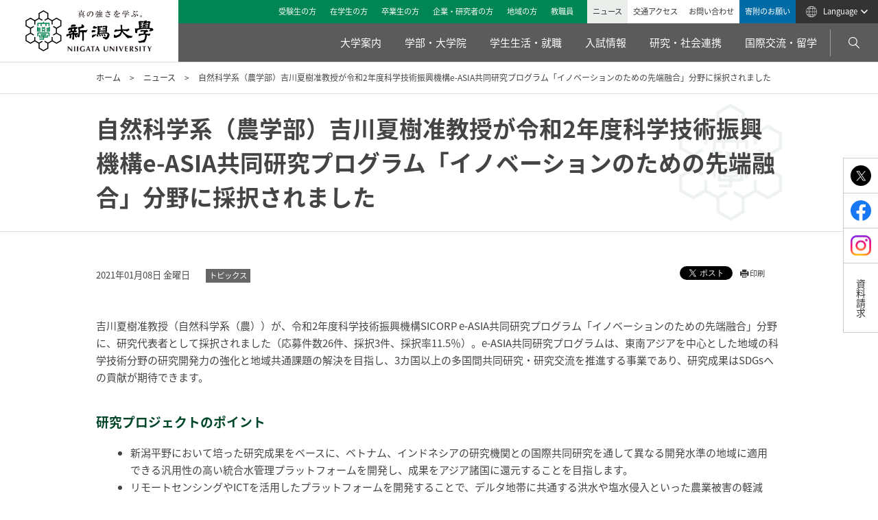

--- FILE ---
content_type: text/html; charset=UTF-8
request_url: https://www.niigata-u.ac.jp/news/2021/81868/
body_size: 56675
content:
<!DOCTYPE HTML>
<html lang="ja">

<head>
	<meta http-equiv="Content-Type" content="text/html; charset=utf-8">
	<meta http-equiv="X-UA-Compatible" content="IE=edge">
	<meta name="viewport" content="width=device-width, initial-scale=1.0">
	<meta name="format-detection" content="telephone=no">
				<title>自然科学系（農学部）吉川夏樹准教授が令和2年度科学技術振興機構e-ASIA共同研究プログラム「イノベーションのための先端融合」分野に採択されました | トピックス | ニュース - 新潟大学</title>
	<link rel="stylesheet" href="/style.css?20251225">
	<script type="text/javascript" src="/jquery-3.6.min.js"></script>
	<script type="text/javascript" src="/common.js"></script>
	<link rel="stylesheet" href="/slick.css">
	<link rel="stylesheet" href="/slick-theme.css">
	<link rel="stylesheet" href="/magnific-popup.css">
	<script src="/jquery.magnific-popup.min.js"></script>
	<script src="/slick.min.js"></script>
	<script>
		$(function() {
			$('.popup-iframe').magnificPopup({
				type: 'iframe',
				mainClass: 'mfp-fade',
				removalDelay: 200,
				preloader: false
			});

		});
		jQuery(window).on('load',function(){
			jQuery('a[href*="youtube.com/watch"]').magnificPopup({
				type: 'iframe',
				iframe: {
					patterns: {
						youtube: {
							index: 'youtube.com',
							id: 'v=',
							src: '//www.youtube.com/embed/%id%?rel=0&autoplay=1'
						}
					}
				}
			});
		});
		$(function(){
			$('.slider').slick({
				infinite: true,
				autoplay: true,
				autoplaySpeed: 3000,
				speed: 2000,
				centerMode: true,
				variableWidth: true,
				focusOnSelect: true,
				slidesToShow: 1,
				slidesToScroll: 1,
				dots: true,
				responsive: [{
					breakpoint: 970,
					settings: {
						centerMode: false,
						variableWidth: false,
					}
				}]
			});
			setTimeout(function(){
				var e = $('.slick-current').outerWidth() / 2 + 40;
				var f = 'calc(50% - ' + e + 'px)';
				$('.slick-prev').css('left', f);
				$('.slick-next').css('right', f)
			}, 5);
			$('.slider').on('touchmove', function(event, slick, currentSlide, nextSlide){
				$('.slider').slick('slickPlay');
			});
			$('.js-stop').on('click', function(){
				$('.slider').slick('slickPause');
				$('.js-stop').addClass('on');
				$('.js-play').removeClass('on');
			});
			$('.js-play').on('click', function(){
				$('.slider').slick('slickPlay');
				$('.js-stop').removeClass('on');
				$('.js-play').addClass('on');
			});
		});
	</script>

	<script type="text/javascript" src="/jquery.matchHeight.js"></script>
	<script type="text/javascript">
		$(function() {
			$('#content_list2 li a').matchHeight();
			$('.news_list_wrap a').matchHeight();
			$('#index_list a .index_list_box').matchHeight();
		});
	</script>
<!--
	<link href="/drawer.css" rel="stylesheet">
	<script src="https://cdnjs.cloudflare.com/ajax/libs/iScroll/5.1.3/iscroll.min.js"></script>
	<script src="/drawer.js" charset="utf-8"></script>
	<script>
		$(document).ready(function() {
			$('.drawer').drawer();
		});
	</script>
-->
	<script src="/jquery.cookie.js"></script>
	<script src="/jquery.layerBoard.js"></script>
	<script>
		$(function() {
			$('#layer_board_area').layerBoard({
				alpha: 0.5
			});
		})
	</script>


<!-- OGP -->
<meta property="og:type" content="website">
<meta property="og:description" content="吉川夏樹准教授（自然科学系（農））が、令和2年度科学技術振興機構SICORP e-ASIA共同研究プログラム「イノベーションのための先端融合」分野に、研究代表者として採択されました（応募件数26件、採">
<meta property="og:title" content="自然科学系（農学部）吉川夏樹准教授が令和2年度科学技術振興機構e-ASIA共同研究プログラム「イノベーションのための先端融合」分野に採択されました | トピックス | ニュース - 新潟大学">
<meta property="og:url" content="https://www.niigata-u.ac.jp/news/2021/81868/">
<meta property="og:image" content="https://www.niigata-u.ac.jp/wp-content/uploads/2021/01/re_yoshikawa20210108_ai.png">
<meta property="og:site_name" content="新潟大学">
<meta property="og:locale" content="ja_JP" />
<!-- /OGP --><meta name='robots' content='max-image-preview:large' />
	<style>img:is([sizes="auto" i], [sizes^="auto," i]) { contain-intrinsic-size: 3000px 1500px }</style>
	<script type="text/javascript">
/* <![CDATA[ */
window._wpemojiSettings = {"baseUrl":"https:\/\/s.w.org\/images\/core\/emoji\/16.0.1\/72x72\/","ext":".png","svgUrl":"https:\/\/s.w.org\/images\/core\/emoji\/16.0.1\/svg\/","svgExt":".svg","source":{"concatemoji":"https:\/\/www.niigata-u.ac.jp\/wp-includes\/js\/wp-emoji-release.min.js"}};
/*! This file is auto-generated */
!function(s,n){var o,i,e;function c(e){try{var t={supportTests:e,timestamp:(new Date).valueOf()};sessionStorage.setItem(o,JSON.stringify(t))}catch(e){}}function p(e,t,n){e.clearRect(0,0,e.canvas.width,e.canvas.height),e.fillText(t,0,0);var t=new Uint32Array(e.getImageData(0,0,e.canvas.width,e.canvas.height).data),a=(e.clearRect(0,0,e.canvas.width,e.canvas.height),e.fillText(n,0,0),new Uint32Array(e.getImageData(0,0,e.canvas.width,e.canvas.height).data));return t.every(function(e,t){return e===a[t]})}function u(e,t){e.clearRect(0,0,e.canvas.width,e.canvas.height),e.fillText(t,0,0);for(var n=e.getImageData(16,16,1,1),a=0;a<n.data.length;a++)if(0!==n.data[a])return!1;return!0}function f(e,t,n,a){switch(t){case"flag":return n(e,"\ud83c\udff3\ufe0f\u200d\u26a7\ufe0f","\ud83c\udff3\ufe0f\u200b\u26a7\ufe0f")?!1:!n(e,"\ud83c\udde8\ud83c\uddf6","\ud83c\udde8\u200b\ud83c\uddf6")&&!n(e,"\ud83c\udff4\udb40\udc67\udb40\udc62\udb40\udc65\udb40\udc6e\udb40\udc67\udb40\udc7f","\ud83c\udff4\u200b\udb40\udc67\u200b\udb40\udc62\u200b\udb40\udc65\u200b\udb40\udc6e\u200b\udb40\udc67\u200b\udb40\udc7f");case"emoji":return!a(e,"\ud83e\udedf")}return!1}function g(e,t,n,a){var r="undefined"!=typeof WorkerGlobalScope&&self instanceof WorkerGlobalScope?new OffscreenCanvas(300,150):s.createElement("canvas"),o=r.getContext("2d",{willReadFrequently:!0}),i=(o.textBaseline="top",o.font="600 32px Arial",{});return e.forEach(function(e){i[e]=t(o,e,n,a)}),i}function t(e){var t=s.createElement("script");t.src=e,t.defer=!0,s.head.appendChild(t)}"undefined"!=typeof Promise&&(o="wpEmojiSettingsSupports",i=["flag","emoji"],n.supports={everything:!0,everythingExceptFlag:!0},e=new Promise(function(e){s.addEventListener("DOMContentLoaded",e,{once:!0})}),new Promise(function(t){var n=function(){try{var e=JSON.parse(sessionStorage.getItem(o));if("object"==typeof e&&"number"==typeof e.timestamp&&(new Date).valueOf()<e.timestamp+604800&&"object"==typeof e.supportTests)return e.supportTests}catch(e){}return null}();if(!n){if("undefined"!=typeof Worker&&"undefined"!=typeof OffscreenCanvas&&"undefined"!=typeof URL&&URL.createObjectURL&&"undefined"!=typeof Blob)try{var e="postMessage("+g.toString()+"("+[JSON.stringify(i),f.toString(),p.toString(),u.toString()].join(",")+"));",a=new Blob([e],{type:"text/javascript"}),r=new Worker(URL.createObjectURL(a),{name:"wpTestEmojiSupports"});return void(r.onmessage=function(e){c(n=e.data),r.terminate(),t(n)})}catch(e){}c(n=g(i,f,p,u))}t(n)}).then(function(e){for(var t in e)n.supports[t]=e[t],n.supports.everything=n.supports.everything&&n.supports[t],"flag"!==t&&(n.supports.everythingExceptFlag=n.supports.everythingExceptFlag&&n.supports[t]);n.supports.everythingExceptFlag=n.supports.everythingExceptFlag&&!n.supports.flag,n.DOMReady=!1,n.readyCallback=function(){n.DOMReady=!0}}).then(function(){return e}).then(function(){var e;n.supports.everything||(n.readyCallback(),(e=n.source||{}).concatemoji?t(e.concatemoji):e.wpemoji&&e.twemoji&&(t(e.twemoji),t(e.wpemoji)))}))}((window,document),window._wpemojiSettings);
/* ]]> */
</script>
<style id='wp-emoji-styles-inline-css' type='text/css'>

	img.wp-smiley, img.emoji {
		display: inline !important;
		border: none !important;
		box-shadow: none !important;
		height: 1em !important;
		width: 1em !important;
		margin: 0 0.07em !important;
		vertical-align: -0.1em !important;
		background: none !important;
		padding: 0 !important;
	}
</style>
<link rel='stylesheet' id='wp-pagenavi-css' href='https://www.niigata-u.ac.jp/wp-content/plugins/wp-pagenavi/pagenavi-css.css' type='text/css' media='all' />
<link rel="https://api.w.org/" href="https://www.niigata-u.ac.jp/wp-json/" /><link rel="EditURI" type="application/rsd+xml" title="RSD" href="https://www.niigata-u.ac.jp/xmlrpc.php?rsd" />
<meta name="generator" content="WordPress 6.8.3" />
<link rel="canonical" href="https://www.niigata-u.ac.jp/news/2021/81868/" />
<link rel='shortlink' href='https://www.niigata-u.ac.jp/?p=81868' />
<link rel="alternate" title="oEmbed (JSON)" type="application/json+oembed" href="https://www.niigata-u.ac.jp/wp-json/oembed/1.0/embed?url=https%3A%2F%2Fwww.niigata-u.ac.jp%2Fnews%2F2021%2F81868%2F" />
<link rel="alternate" title="oEmbed (XML)" type="text/xml+oembed" href="https://www.niigata-u.ac.jp/wp-json/oembed/1.0/embed?url=https%3A%2F%2Fwww.niigata-u.ac.jp%2Fnews%2F2021%2F81868%2F&#038;format=xml" />
</head>

<body id="top" class="pc index">
	<!-- Google Tag Manager -->
	<noscript><iframe src="//www.googletagmanager.com/ns.html?id=GTM-WTZ66X" height="0" width="0" style="display:none;visibility:hidden"></iframe></noscript>
	<script>
		(function(w, d, s, l, i) {
			w[l] = w[l] || [];
			w[l].push({
				'gtm.start': new Date().getTime(),
				event: 'gtm.js'
			});
			var f = d.getElementsByTagName(s)[0],
				j = d.createElement(s),
				dl = l != 'dataLayer' ? '&l=' + l : '';
			j.async = true;
			j.src =
				'//www.googletagmanager.com/gtm.js?id=' + i + dl;
			f.parentNode.insertBefore(j, f);
		})(window, document, 'script', 'dataLayer', 'GTM-WTZ66X');
	</script>
	<!-- End Google Tag Manager -->
	<noscript>
		<div id="nojs">JavaScriptが無効のため、一部機能がご利用いただけない場合や正しい情報を取得できない場合がございます。</div>
	</noscript>
	<div id="wrapper">

		<div id="blockskip">
			<a href="#main_area">このページの本文へ移動</a>
		</div>
		<header id="index_header" class="drawer-navbar">
			<div id="header_wrap">
				<div id="header_box">
					<div id="logo">
						<h1><a href="/"><img src="/img/common/logo.svg" alt="新潟大学"></a></h1>
					</div>
					<div id="menu-box">
						<div id="search_area">
							<a id="modal-open"><span>検索</span></a>
						</div>
						<div id="toggle"><a class="drawer-toggle">メニューを開く</a></div>
						<div id="menu" class="menu_dis">
							<div class="drawer-nav" role="navigation">
								<div class="drawer-menu drawer-menu--right">
									<nav class="clearfix">
										<ul class="dropmenu fade-in2 drawer-menu--right">
																						<li class="drawer-dropdown" data-menu="university">
												<a href="https://www.niigata-u.ac.jp/university/" class="dropdown drawer-menu-item">
													<span>大学案内</span>
												</a>
												<ul class="drop_in drawer-dropdown-menu">
													<li class="menu_top"><a href="https://www.niigata-u.ac.jp/university/"><span>大学案内トップ</span></a></li>
																										<li>
														<a href="https://www.niigata-u.ac.jp/university/presidentmessage/">学長メッセージ</a>
													</li>
																										<li>
														<a href="https://www.niigata-u.ac.jp/university/about/">新潟大学について</a>
													</li>
																										<li>
														<a href="https://www.niigata-u.ac.jp/university/facility/">研究所・センター・施設</a>
													</li>
																										<li>
														<a href="https://www.niigata-u.ac.jp/university/action/">特色ある取組</a>
													</li>
																										<li>
														<a href="https://www.niigata-u.ac.jp/university/pr/">広報</a>
													</li>
																										<li>
														<a href="https://www.niigata-u.ac.jp/university/procurance/">調達情報</a>
													</li>
																										<li>
														<a href="https://www.niigata-u.ac.jp/university/about_nr/">ネーミングライツ事業について</a>
													</li>
																										<li>
														<a href="https://www.niigata-u.ac.jp/university/donation/">寄附・サポート</a>
													</li>
																										<li>
														<a href="https://www.niigata-u.ac.jp/university/donation2/">寄附金の受入れ</a>
													</li>
																										<li>
														<a href="https://www.niigata-u.ac.jp/university/recruit/">採用情報</a>
													</li>
																										<li>
														<a href="https://www.niigata-u.ac.jp/university/map/">キャンパスマップ</a>
													</li>
																										<li>
														<a href="https://www.niigata-u.ac.jp/university/access/">交通アクセス</a>
													</li>
																										<li>
														<a href="https://www.niigata-u.ac.jp/university/niigata-u_app/">新潟大学公式アプリ</a>
													</li>
																										<li>
														<a href="https://www.niigata-u.ac.jp/university/j-peaks/">新潟大学J-PEAKSサイト</a>
													</li>
																										<li>
														<a href="https://www.niigata-u.ac.jp/university/75th_tokusestu/">創立75周年記念特設サイト</a>
													</li>
																										<li>
														<a href="https://www.niigata-u.ac.jp/university/contact/">お問い合わせ</a>
													</li>
																										<li>
														<a href="https://www.niigata-u.ac.jp/university/link/">関連リンク</a>
													</li>
																									</ul>
											</li>
																						<li class="drawer-dropdown" data-menu="academics">
												<a href="https://www.niigata-u.ac.jp/academics/" class="dropdown drawer-menu-item">
													<span>学部・大学院</span>
												</a>
												<ul class="drop_in drawer-dropdown-menu">
													<li class="menu_top"><a href="https://www.niigata-u.ac.jp/academics/"><span>学部・大学院トップ</span></a></li>
																										<li>
														<a href="https://www.niigata-u.ac.jp/academics/faculty/">学部</a>
													</li>
																										<li>
														<a href="https://www.niigata-u.ac.jp/academics/graduate/">大学院</a>
													</li>
																										<li>
														<a href="https://www.niigata-u.ac.jp/academics/school-nurse/">養護教諭特別別科</a>
													</li>
																										<li>
														<a href="https://www.niigata-u.ac.jp/academics/education/">教育</a>
													</li>
																										<li>
														<a href="https://www.niigata-u.ac.jp/academics/syllabus/">シラバス検索</a>
													</li>
																									</ul>
											</li>
																						<li class="drawer-dropdown" data-menu="campus">
												<a href="https://www.niigata-u.ac.jp/campus/" class="dropdown drawer-menu-item">
													<span>学生生活・就職</span>
												</a>
												<ul class="drop_in drawer-dropdown-menu">
													<li class="menu_top"><a href="https://www.niigata-u.ac.jp/campus/"><span>学生生活・就職トップ</span></a></li>
																										<li>
														<a href="https://www.niigata-u.ac.jp/campus/life/">学生生活・授業</a>
													</li>
																										<li>
														<a href="https://www.niigata-u.ac.jp/campus/career/">就職・進学支援</a>
													</li>
																										<li>
														<a href="https://www.niigata-u.ac.jp/campus/activity/">サークル・課外活動</a>
													</li>
																										<li>
														<a href="https://www.niigata-u.ac.jp/campus/shindaisei/">新大生の活躍</a>
													</li>
																										<li>
														<a href="https://www.niigata-u.ac.jp/campus/economic/">学費・経済支援制度</a>
													</li>
																										<li>
														<a href="https://www.niigata-u.ac.jp/campus/qa/">大学生活Q&A</a>
													</li>
																										<li>
														<a href="https://www.niigata-u.ac.jp/campus/attention/">注意喚起情報</a>
													</li>
																									</ul>
											</li>
																						<li class="drawer-dropdown" data-menu="admissions">
												<a href="https://www.niigata-u.ac.jp/admissions/" class="dropdown drawer-menu-item">
													<span>入試情報</span>
												</a>
												<ul class="drop_in drawer-dropdown-menu">
													<li class="menu_top"><a href="https://www.niigata-u.ac.jp/admissions/"><span>入試情報トップ</span></a></li>
																										<li>
														<a href="https://www.niigata-u.ac.jp/admissions/faculty/">学部入試</a>
													</li>
																										<li>
														<a href="https://www.niigata-u.ac.jp/admissions/graduate/">大学院入試</a>
													</li>
																										<li>
														<a href="https://www.niigata-u.ac.jp/admissions/school-nurse/">養護教諭特別別科入試</a>
													</li>
																										<li>
														<a href="https://www.niigata-u.ac.jp/admissions/result/">合格発表</a>
													</li>
																										<li>
														<a href="https://www.niigata-u.ac.jp/admissions/return-fee/">納付済検定料返還手続</a>
													</li>
																										<li>
														<a href="https://www.niigata-u.ac.jp/admissions/exception/">被災した学生への特別措置</a>
													</li>
																										<li>
														<a href="https://www.niigata-u.ac.jp/admissions/event/">入試イベント・出前講義</a>
													</li>
																										<li>
														<a href="https://www.niigata-u.ac.jp/admissions/personal-information/">入試に関する個人情報の取扱い</a>
													</li>
																										<li>
														<a href="https://www.niigata-u.ac.jp/admissions/disclosure/">入試に関する情報開示</a>
													</li>
																										<li>
														<a href="https://www.niigata-u.ac.jp/admissions/data/">入試データブック</a>
													</li>
																										<li>
														<a href="https://www.niigata-u.ac.jp/admissions/request/">資料請求</a>
													</li>
																									</ul>
											</li>
																						<li class="drawer-dropdown" data-menu="contribution">
												<a href="https://www.niigata-u.ac.jp/contribution/" class="dropdown drawer-menu-item">
													<span>研究・社会連携</span>
												</a>
												<ul class="drop_in drawer-dropdown-menu">
													<li class="menu_top"><a href="https://www.niigata-u.ac.jp/contribution/"><span>研究・社会連携トップ</span></a></li>
																										<li>
														<a href="https://www.niigata-u.ac.jp/contribution/research/">研究</a>
													</li>
																										<li>
														<a href="https://www.niigata-u.ac.jp/contribution/learning/">オープンアカデミー</a>
													</li>
																										<li>
														<a href="https://www.niigata-u.ac.jp/contribution/cooperation/">産学連携</a>
													</li>
																										<li>
														<a href="https://www.niigata-u.ac.jp/contribution/society/">地方創生・社会との共創</a>
													</li>
																										<li>
														<a href="https://www.niigata-u.ac.jp/contribution/researchers/">研究者総覧</a>
													</li>
																										<li>
														<a href="https://www.niigata-u.ac.jp/contribution/seeds/">新潟大学研究シーズ集</a>
													</li>
																										<li>
														<a href="https://www.niigata-u.ac.jp/contribution/openscience/">学術成果の公開（オープンアクセスへの取組）</a>
													</li>
																										<li>
														<a href="https://www.niigata-u.ac.jp/contribution/contribution-contact/">見える！研究・産学地域連携・臨床研究関連問い合わせ先</a>
													</li>
																									</ul>
											</li>
																						<li class="drawer-dropdown" data-menu="international">
												<a href="https://www.niigata-u.ac.jp/international/" class="dropdown drawer-menu-item">
													<span>国際交流・留学</span>
												</a>
												<ul class="drop_in drawer-dropdown-menu">
													<li class="menu_top"><a href="https://www.niigata-u.ac.jp/international/"><span>国際交流・留学トップ</span></a></li>
																										<li>
														<a href="https://www.niigata-u.ac.jp/international/news/">新着情報</a>
													</li>
																										<li>
														<a href="https://www.niigata-u.ac.jp/international/study-abroad/">海外への留学</a>
													</li>
																										<li>
														<a href="https://www.niigata-u.ac.jp/international/study-japan/">新潟大学への留学</a>
													</li>
																										<li>
														<a href="https://www.niigata-u.ac.jp/international/career/">留学生キャリア教育</a>
													</li>
																										<li>
														<a href="https://www.niigata-u.ac.jp/international/cooperation/">国際連携</a>
													</li>
																										<li>
														<a href="https://www.niigata-u.ac.jp/international/internationaldata/">国際交流データ</a>
													</li>
																										<li>
														<a href="https://www.niigata-u.ac.jp/international/facebook/">国際交流・留学Facebook</a>
													</li>
																										<li>
														<a href="https://www.niigata-u.ac.jp/international/otherinfo/">その他国際関連情報</a>
													</li>
																										<li>
														<a href="https://www.niigata-u.ac.jp/international/gakunai/">教職員向け情報（学内専用）</a>
													</li>
																									</ul>
											</li>
																					</ul>
									</nav>

									<div id="header_in">
										<div id="header_in_box">
											<div id="header_txt">
												<ul>
													<li><a class="nyugaku" href="/prospective-students/">受験生の方</a></li>
													<li><a class="zaiko" href="/students/">在学生の方</a></li>
													<li><a class="sotsugyo" href="/alumni/">卒業生の方</a></li>
													<li><a class="kigyo" href="/visitors/">企業・研究者の方</a></li>
													<li><a class="chiiki" href="/community/">地域の方</a></li>
													<li><a class="kyoshoku" href="/staff/">教職員</a></li>
												</ul>
											</div>
											<div id="header_link">
												<ul>
													<li class="on"><a href="/news/">ニュース</a></li>
													<li><a href="/university/access/">交通アクセス</a></li>
													<li><a href="/university/contact/">お問い合わせ</a></li>
													<li class="donation"><a href="/university/donation/">寄附のお願い</a></li>
												</ul>
											</div>
											<div id="header_lang">
												<a href="#" id="lang_link"><span>Language</span></a>
												<ul id="lang_area">
													<li class="on"><a href="/"><span>日本語</span></a></li>
													<li><a href="/en/"><span>English</span></a></li>
													<li><a href="/cn/"><span>中文</span></a></li>
													<li><a href="/ko/"><span>한국어</span></a></li>
													<li><a href="/ru/"><span>Русский</span></a></li>
												</ul>
											</div>
										</div>
									</div>
								</div>
							</div>
						</div>
					</div>
				</div>
				<div class="dd_box">
										<div class="dd_box_in is_university">
						<p class="dd_parent"><a href="https://www.niigata-u.ac.jp/university/" class="dd_parent_link">大学案内トップ</a></p>
						<ul class="dd_menu_list">
														<li class="dd_menu_item"><a href="https://www.niigata-u.ac.jp/university/presidentmessage/" class="dd_menu_link">学長メッセージ</a></li>
														<li class="dd_menu_item"><a href="https://www.niigata-u.ac.jp/university/about/" class="dd_menu_link">新潟大学について</a></li>
														<li class="dd_menu_item"><a href="https://www.niigata-u.ac.jp/university/facility/" class="dd_menu_link">研究所・センター・施設</a></li>
														<li class="dd_menu_item"><a href="https://www.niigata-u.ac.jp/university/action/" class="dd_menu_link">特色ある取組</a></li>
														<li class="dd_menu_item"><a href="https://www.niigata-u.ac.jp/university/pr/" class="dd_menu_link">広報</a></li>
														<li class="dd_menu_item"><a href="https://www.niigata-u.ac.jp/university/procurance/" class="dd_menu_link">調達情報</a></li>
														<li class="dd_menu_item"><a href="https://www.niigata-u.ac.jp/university/about_nr/" class="dd_menu_link">ネーミングライツ事業について</a></li>
														<li class="dd_menu_item"><a href="https://www.niigata-u.ac.jp/university/donation/" class="dd_menu_link">寄附・サポート</a></li>
														<li class="dd_menu_item"><a href="https://www.niigata-u.ac.jp/university/donation2/" class="dd_menu_link">寄附金の受入れ</a></li>
														<li class="dd_menu_item"><a href="https://www.niigata-u.ac.jp/university/recruit/" class="dd_menu_link">採用情報</a></li>
														<li class="dd_menu_item"><a href="https://www.niigata-u.ac.jp/university/map/" class="dd_menu_link">キャンパスマップ</a></li>
														<li class="dd_menu_item"><a href="https://www.niigata-u.ac.jp/university/access/" class="dd_menu_link">交通アクセス</a></li>
														<li class="dd_menu_item"><a href="https://www.niigata-u.ac.jp/university/niigata-u_app/" class="dd_menu_link">新潟大学公式アプリ</a></li>
														<li class="dd_menu_item"><a href="https://www.niigata-u.ac.jp/university/j-peaks/" class="dd_menu_link">新潟大学J-PEAKSサイト</a></li>
														<li class="dd_menu_item"><a href="https://www.niigata-u.ac.jp/university/75th_tokusestu/" class="dd_menu_link">創立75周年記念特設サイト</a></li>
														<li class="dd_menu_item"><a href="https://www.niigata-u.ac.jp/university/contact/" class="dd_menu_link">お問い合わせ</a></li>
														<li class="dd_menu_item"><a href="https://www.niigata-u.ac.jp/university/link/" class="dd_menu_link">関連リンク</a></li>
													</ul>
					</div>
										<div class="dd_box_in is_academics">
						<p class="dd_parent"><a href="https://www.niigata-u.ac.jp/academics/" class="dd_parent_link">学部・大学院トップ</a></p>
						<ul class="dd_menu_list">
														<li class="dd_menu_item"><a href="https://www.niigata-u.ac.jp/academics/faculty/" class="dd_menu_link">学部</a></li>
														<li class="dd_menu_item"><a href="https://www.niigata-u.ac.jp/academics/graduate/" class="dd_menu_link">大学院</a></li>
														<li class="dd_menu_item"><a href="https://www.niigata-u.ac.jp/academics/school-nurse/" class="dd_menu_link">養護教諭特別別科</a></li>
														<li class="dd_menu_item"><a href="https://www.niigata-u.ac.jp/academics/education/" class="dd_menu_link">教育</a></li>
														<li class="dd_menu_item"><a href="https://www.niigata-u.ac.jp/academics/syllabus/" class="dd_menu_link">シラバス検索</a></li>
													</ul>
					</div>
										<div class="dd_box_in is_campus">
						<p class="dd_parent"><a href="https://www.niigata-u.ac.jp/campus/" class="dd_parent_link">学生生活・就職トップ</a></p>
						<ul class="dd_menu_list">
														<li class="dd_menu_item"><a href="https://www.niigata-u.ac.jp/campus/life/" class="dd_menu_link">学生生活・授業</a></li>
														<li class="dd_menu_item"><a href="https://www.niigata-u.ac.jp/campus/career/" class="dd_menu_link">就職・進学支援</a></li>
														<li class="dd_menu_item"><a href="https://www.niigata-u.ac.jp/campus/activity/" class="dd_menu_link">サークル・課外活動</a></li>
														<li class="dd_menu_item"><a href="https://www.niigata-u.ac.jp/campus/shindaisei/" class="dd_menu_link">新大生の活躍</a></li>
														<li class="dd_menu_item"><a href="https://www.niigata-u.ac.jp/campus/economic/" class="dd_menu_link">学費・経済支援制度</a></li>
														<li class="dd_menu_item"><a href="https://www.niigata-u.ac.jp/campus/qa/" class="dd_menu_link">大学生活Q&A</a></li>
														<li class="dd_menu_item"><a href="https://www.niigata-u.ac.jp/campus/attention/" class="dd_menu_link">注意喚起情報</a></li>
													</ul>
					</div>
										<div class="dd_box_in is_admissions">
						<p class="dd_parent"><a href="https://www.niigata-u.ac.jp/admissions/" class="dd_parent_link">入試情報トップ</a></p>
						<ul class="dd_menu_list">
														<li class="dd_menu_item"><a href="https://www.niigata-u.ac.jp/admissions/faculty/" class="dd_menu_link">学部入試</a></li>
														<li class="dd_menu_item"><a href="https://www.niigata-u.ac.jp/admissions/graduate/" class="dd_menu_link">大学院入試</a></li>
														<li class="dd_menu_item"><a href="https://www.niigata-u.ac.jp/admissions/school-nurse/" class="dd_menu_link">養護教諭特別別科入試</a></li>
														<li class="dd_menu_item"><a href="https://www.niigata-u.ac.jp/admissions/result/" class="dd_menu_link">合格発表</a></li>
														<li class="dd_menu_item"><a href="https://www.niigata-u.ac.jp/admissions/return-fee/" class="dd_menu_link">納付済検定料返還手続</a></li>
														<li class="dd_menu_item"><a href="https://www.niigata-u.ac.jp/admissions/exception/" class="dd_menu_link">被災した学生への特別措置</a></li>
														<li class="dd_menu_item"><a href="https://www.niigata-u.ac.jp/admissions/event/" class="dd_menu_link">入試イベント・出前講義</a></li>
														<li class="dd_menu_item"><a href="https://www.niigata-u.ac.jp/admissions/personal-information/" class="dd_menu_link">入試に関する個人情報の取扱い</a></li>
														<li class="dd_menu_item"><a href="https://www.niigata-u.ac.jp/admissions/disclosure/" class="dd_menu_link">入試に関する情報開示</a></li>
														<li class="dd_menu_item"><a href="https://www.niigata-u.ac.jp/admissions/data/" class="dd_menu_link">入試データブック</a></li>
														<li class="dd_menu_item"><a href="https://www.niigata-u.ac.jp/admissions/request/" class="dd_menu_link">資料請求</a></li>
													</ul>
					</div>
										<div class="dd_box_in is_contribution">
						<p class="dd_parent"><a href="https://www.niigata-u.ac.jp/contribution/" class="dd_parent_link">研究・社会連携トップ</a></p>
						<ul class="dd_menu_list">
														<li class="dd_menu_item"><a href="https://www.niigata-u.ac.jp/contribution/research/" class="dd_menu_link">研究</a></li>
														<li class="dd_menu_item"><a href="https://www.niigata-u.ac.jp/contribution/learning/" class="dd_menu_link">オープンアカデミー</a></li>
														<li class="dd_menu_item"><a href="https://www.niigata-u.ac.jp/contribution/cooperation/" class="dd_menu_link">産学連携</a></li>
														<li class="dd_menu_item"><a href="https://www.niigata-u.ac.jp/contribution/society/" class="dd_menu_link">地方創生・社会との共創</a></li>
														<li class="dd_menu_item"><a href="https://www.niigata-u.ac.jp/contribution/researchers/" class="dd_menu_link">研究者総覧</a></li>
														<li class="dd_menu_item"><a href="https://www.niigata-u.ac.jp/contribution/seeds/" class="dd_menu_link">新潟大学研究シーズ集</a></li>
														<li class="dd_menu_item"><a href="https://www.niigata-u.ac.jp/contribution/openscience/" class="dd_menu_link">学術成果の公開（オープンアクセスへの取組）</a></li>
														<li class="dd_menu_item"><a href="https://www.niigata-u.ac.jp/contribution/contribution-contact/" class="dd_menu_link">見える！研究・産学地域連携・臨床研究関連問い合わせ先</a></li>
													</ul>
					</div>
										<div class="dd_box_in is_international">
						<p class="dd_parent"><a href="https://www.niigata-u.ac.jp/international/" class="dd_parent_link">国際交流・留学トップ</a></p>
						<ul class="dd_menu_list">
														<li class="dd_menu_item"><a href="https://www.niigata-u.ac.jp/international/news/" class="dd_menu_link">新着情報</a></li>
														<li class="dd_menu_item"><a href="https://www.niigata-u.ac.jp/international/study-abroad/" class="dd_menu_link">海外への留学</a></li>
														<li class="dd_menu_item"><a href="https://www.niigata-u.ac.jp/international/study-japan/" class="dd_menu_link">新潟大学への留学</a></li>
														<li class="dd_menu_item"><a href="https://www.niigata-u.ac.jp/international/career/" class="dd_menu_link">留学生キャリア教育</a></li>
														<li class="dd_menu_item"><a href="https://www.niigata-u.ac.jp/international/cooperation/" class="dd_menu_link">国際連携</a></li>
														<li class="dd_menu_item"><a href="https://www.niigata-u.ac.jp/international/internationaldata/" class="dd_menu_link">国際交流データ</a></li>
														<li class="dd_menu_item"><a href="https://www.niigata-u.ac.jp/international/facebook/" class="dd_menu_link">国際交流・留学Facebook</a></li>
														<li class="dd_menu_item"><a href="https://www.niigata-u.ac.jp/international/otherinfo/" class="dd_menu_link">その他国際関連情報</a></li>
														<li class="dd_menu_item"><a href="https://www.niigata-u.ac.jp/international/gakunai/" class="dd_menu_link">教職員向け情報（学内専用）</a></li>
													</ul>
					</div>
									</div>
			</div>
		</header>

		<div id="pc_search_area">
			<div class="modal-content">
				<div id="pc_search_box">
					<div>
						<form method="get" name="search" action="/result" title="サイト内検索">
							<input type="text" name="q" id="search_txt" placeholder="検索" title="検索エリア">
							<input type="submit" id="search_btn" value="検索">
						</form>
												<p>こちらのページをお探しですか？</p>
						<ul>
														<li><a href="https://www.niigata-u.ac.jp/university/niigata-u_app/">新潟大学公式アプリ</a></li>
														<li><a href="https://www.niigata-u.ac.jp/academics/">学部・大学院</a></li>
														<li><a href="https://www.niigata-u.ac.jp/university/facility">研究所・センター・施設一覧</a></li>
														<li><a href="https://www.nuh.niigata-u.ac.jp" target="_blank">医歯学総合病院</a></li>
														<li><a href="http://www.lib.niigata-u.ac.jp" target="_blank">附属図書館</a></li>
														<li><a href="https://www.bri.niigata-u.ac.jp" target="_blank">脳研究所</a></li>
														<li><a href="http://www.nhdr.niigata-u.ac.jp" target="_blank">災害・復興科学研究所</a></li>
														<li><a href="https://www.arc.niigata-u.ac.jp" target="_blank">アジア連携研究センター</a></li>
														<li><a href="https://www.sices.niigata-u.ac.jp" target="_blank">佐渡自然共生科学センター</a></li>
														<li><a href="https://sake.niigata-u.ac.jp" target="_blank">日本酒学センター</a></li>
														<li><a href="https://www.eng.niigata-u.ac.jp/~bda/" target="_blank">ビッグデータアクティベーション研究センター</a></li>
														<li><a href="https://www.niigata-u.ac.jp/university/facility/tokimate">駅南キャンパスときめいと</a></li>
														<li><a href="https://www.lib.niigata-u.ac.jp/tenjikan/" target="_blank">旭町学術資料展示館</a></li>
													</ul>
											</div>
					<p class="modal-close"><span>閉じる</span></p>
				</div>
			</div>
		</div>
		<div id="side_sns">
			<ul>
				<li class="sns_tw"><a href="https://twitter.com/Niigata_Univ_O" target="_blank"><span>twitter</span></a></li>
				<li class="sns_fb"><a href="https://www.facebook.com/niigata.univ" target="_blank"><span>facebook</span></a></li>
				<li class="sns_ig"><a href="https://www.instagram.com/niigata_university/" target="_blank"><span>instagram</span></a></li>
				<li class="side_siryo"><a href="/admissions/request/"><span>資料請求</span></a></li>
			</ul>
		</div><main id="main_area">
	<article>
		<section id="content_wrap">
		<div id="pankuzu">
	<ol itemscope itemtype="http://schema.org/BreadcrumbList">
		<li itemprop="itemListElement" itemscope itemtype="http://schema.org/ListItem">
			<meta itemprop="position" content="1">
			<a itemprop="item" href="/">
				<span itemprop="name">ホーム</span>
			</a>
		</li>
					<li itemprop="itemListElement" itemscope itemtype="http://schema.org/ListItem">
				<meta itemprop="position" content="2">
				<a itemprop="item" href="/news/">
					<span itemprop="name">ニュース</span>
				</a>
			</li>
			<li itemprop="itemListElement" itemscope itemtype="http://schema.org/ListItem">
				<meta itemprop="position" content="3">
				<span itemprop="name">自然科学系（農学部）吉川夏樹准教授が令和2年度科学技術振興機構e-ASIA共同研究プログラム「イノベーションのための先端融合」分野に採択されました</span>
			</li>
			</ol>
</div>					<div id="h1">
				<div id="h1_in">
					<div>
						<h1><span>自然科学系（農学部）吉川夏樹准教授が令和2年度科学技術振興機構e-ASIA共同研究プログラム「イノベーションのための先端融合」分野に採択されました</span></h1>
					</div>
				</div>
			</div>
			<div id="content_area">
							<div id="news_h">
					<div id="news_day">
						2021年01月08日 金曜日
												<span>
							トピックス						</span>
											</div>
					<div id="sns_print">
						<div id="sns">
							<div class="fb-share-button" data-href="https://www.niigata-u.ac.jp/news/2021/81868/" data-layout="button" data-size="small"><a target="_blank" href="https://www.facebook.com/sharer/sharer.php?u=https://www.niigata-u.ac.jp/news/2021/81868/" class="fb-xfbml-parse-ignore">シェア</a></div>
							<a href="https://twitter.com/share" class="twitter-share-button">Tweet</a><script>!function(d,s,id){var js,fjs=d.getElementsByTagName(s)[0],p=/^http:/.test(d.location)?'http':'https';if(!d.getElementById(id)){js=d.createElement(s);js.id=id;js.src=p+'://platform.twitter.com/widgets.js';fjs.parentNode.insertBefore(js,fjs);}}(document, 'script', 'twitter-wjs');</script>
							<div class="g-plus" data-action="share" data-annotation="bubble" data-href="https://www.niigata-u.ac.jp/news/2021/81868/"></div>
						</div>
						<div class="print"><a href="https://www.niigata-u.ac.jp/news/2021/81868/?print=true" target="_blank">印刷</a></div>
					</div>
				</div>
								<div id="single_area">
					<p>吉川夏樹准教授（自然科学系（農））が、令和2年度科学技術振興機構SICORP e-ASIA共同研究プログラム「イノベーションのための先端融合」分野に、研究代表者として採択されました（応募件数26件、採択3件、採択率11.5％）。e-ASIA共同研究プログラムは、東南アジアを中心とした地域の科学技術分野の研究開発力の強化と地域共通課題の解決を目指し、3カ国以上の多国間共同研究・研究交流を推進する事業であり、研究成果はSDGsへの貢献が期待できます。</p>
<h3>研究プロジェクトのポイント</h3>
<ul>
<li>新潟平野において培った研究成果をベースに、ベトナム、インドネシアの研究機関との国際共同研究を通して異なる開発水準の地域に適用できる汎用性の高い統合水管理プラットフォームを開発し、成果をアジア諸国に還元することを目指します。</li>
<li>リモートセンシングやICTを活用したプラットフォームを開発することで、デルタ地帯に共通する洪水や塩水侵入といった農業被害の軽減を目指します。</li>
</ul>
<h3>研究プロジェクトについて</h3>
<p>農業生産にとって水は不可欠ですが、その量は少なすぎても、多すぎても問題になります。また、特に人口が増加している途上国においては、適切な水管理による農業生産性の向上は重要な課題となっています。<br />
吉川准教授は、シミュレーション技術や地理情報システムを駆使し、農業と水に関する多くの課題について解決策を見出すために、日々研究に取り組んでいます。</p>
<p>この度、採択された研究プロジェクトでは、日本側（新潟大学、神戸大学、近畿大学）と、デルタ地域を有するベトナム 国立水資源計画研究所とインドネシア ボゴール農科大学と共同で、デルタ地域の持続的な農業を支えるために、水、農地、作物の状態を監視および予測する統合水管理プラットフォームを開発することを目的としています。このプラットフォームは、機械学習とリモートセンシングを活用することで、客観的な即時情報に基づき、デルタ地域に共通する洪水や塩水侵入といった農業被害を軽減するために水管理施設を適切に運用する支援が可能です。</p>
<p>日本チームは洪水と塩水侵入の数値計算、機械学習モデル、リモートセンシングによる実時間予測モデルおよびセンサーネットワーク、プラットフォームに実装する可視化アプリケーションを主導的に開発し、ベトナムチームは社会実装計画立案と物理モデルの開発を、インドネシアチームは後発地域におけるシステム設計とリモートセンシング技術の開発を、主導していきます。</p>
<p>この度の共同研究プロジェクトを通して、異なる開発水準の地域に適用できる汎用性の高い水管理プラットフォームを構築し、途上国等の持続的農業生産の実現と農家の経済基盤と生活水準の向上に貢献することが期待できます。</p>
<table class="table_n_bor">
<tbody>
<tr>
<td><a href="https://www.niigata-u.ac.jp/wp-content/uploads/2021/01/re_yoshikawa20210108.pdf" target="_blank" rel="noopener"><img fetchpriority="high" decoding="async" class="alignnone size-full wp-image-81869" src="https://www.niigata-u.ac.jp/wp-content/uploads/2021/01/re_yoshikawa20210108.jpg" alt="吉川夏樹先生e-ASIA概要" width="900" height="675" /></a><br />
(PDF：1.7MB)</td>
</tr>
</tbody>
</table>
<h3>関連リンク</h3>
<ul>
<li><a href="https://www.jst.go.jp/pr/info/info1476/index.html" target="_blank" rel="noopener">e-ASIA共同研究プログラム「イノベーションのための先端融合（水資源管理）」および「環境（自然と人間のシステムに関する気候変動の影響と解決策）」分野における新規課題の決定について</a></li>
<li><a href="https://www.jst.go.jp/inter/program/multilateral/e_asia.html" target="_blank" rel="noopener">e-ASIA共同研究プログラムについて</a></li>
</ul>
<h3>本件に関するお問い合わせ先</h3>
<p>広報室<br />
電話　025-262-7000</p>
				</div>



				
											<h2>他のニュースも読む</h2>
						<ul class="news_list">
							
								<li>
									<a href="https://www.niigata-u.ac.jp/news/2026/1029817/">

										<div class="index_list_photo">
											<img width="400" height="240" src="https://www.niigata-u.ac.jp/wp-content/uploads/2026/01/260130topi_ec.jpg" class="attachment-thumbnail size-thumbnail wp-post-image" alt="" loading="lazy" decoding="async" />																					</div>
										<div class="index_list_box">
											<div class="index_list_head">
																									<span class="category">トピックス</span>
																								<span class="day">2026年01月30日</span>
											</div>
											<p>株式会社新潟ケンベイ様からの寄附金受贈式を行いました</p>
										</div>
									</a>
								</li>
							
								<li>
									<a href="https://i-dea.niigata-u.ac.jp/activities/detail.html?id=9292cc227532" target="_blank">

										<div class="index_list_photo">
											<img width="400" height="240" src="https://www.niigata-u.ac.jp/wp-content/uploads/2026/01/260129IDeA_ec.jpg" class="attachment-thumbnail size-thumbnail wp-post-image" alt="" loading="lazy" decoding="async" />																					</div>
										<div class="index_list_box">
											<div class="index_list_head">
																									<span class="category">トピックス</span>
																								<span class="day">2026年01月29日</span>
											</div>
											<p>第13回I-DeAセミナー「ICTコンテンツを用いた病院におけるカスハラ対策」を開催しました</p>
										</div>
									</a>
								</li>
							
								<li>
									<a href="https://www.niigata-u.ac.jp/news/2026/1028008/">

										<div class="index_list_photo">
											<img width="400" height="240" src="https://www.niigata-u.ac.jp/wp-content/uploads/2026/01/kensuitopi20260127_ec.jpg" class="attachment-thumbnail size-thumbnail wp-post-image" alt="" loading="lazy" decoding="async" />																					</div>
										<div class="index_list_box">
											<div class="index_list_head">
																									<span class="category">トピックス</span>
																								<span class="day">2026年01月29日</span>
											</div>
											<p>研究統括機構研究教授等に係る報奨金授賞式を行いました</p>
										</div>
									</a>
								</li>
							
								<li>
									<a href="https://www.niigata-u.ac.jp/news/2026/1028122/">

										<div class="index_list_photo">
											<img width="400" height="240" src="https://www.niigata-u.ac.jp/wp-content/uploads/2026/01/rikka54_55_ec.jpg" class="attachment-thumbnail size-thumbnail wp-post-image" alt="" loading="lazy" decoding="async" />																					</div>
										<div class="index_list_box">
											<div class="index_list_head">
																									<span class="category">トピックス</span>
																								<span class="day">2026年01月28日</span>
											</div>
											<p>季刊広報誌「六花」第54・55号合併号を発刊しました</p>
										</div>
									</a>
								</li>
													</ul>

					
				


				


			
				<div id="single_nav">
					<div id="single_nav_ichiran">
						<a href="/news-cat/topics/">トピックス一覧へ</a>
					</div>
				</div>

						</div>
				</section>
	</article>
</main>
<footer id="footer_wrapper">
	<div id="footer_h">
		<div id="footer_box">
			<div id="footer_logo"><img src="/img/common/logo_white.svg" alt="新潟大学"></div>
			
			<div class="sns_print">
				<div class="sns">
					<div class="fb-share-button" data-href="https://www.niigata-u.ac.jp/news/2021/81868/" data-layout="button" data-size="small"><a target="_blank" href="https://www.facebook.com/sharer/sharer.php?u=https://www.niigata-u.ac.jp/news/2021/81868/" class="fb-xfbml-parse-ignore">シェア</a></div>
					
					<a href="https://twitter.com/share" class="twitter-share-button"></a><script>!function(d,s,id){var js,fjs=d.getElementsByTagName(s)[0],p=/^http:/.test(d.location)?'http':'https';if(!d.getElementById(id)){js=d.createElement(s);js.id=id;js.src=p+'://platform.twitter.com/widgets.js';fjs.parentNode.insertBefore(js,fjs);}}(document, 'script', 'twitter-wjs');</script>
					<div class="g-plus" data-action="share" data-annotation="bubble" data-href="https://www.niigata-u.ac.jp/news/2021/81868/"></div>
				</div>
				<div class="print"><a href="https://www.niigata-u.ac.jp/news/2021/81868/?print=true" target="_blank">印刷</a></div>
			</div>
		</div>

	</div>
	<div id="footer_nav">
		<div id="footer_nav_in">
							<div class="footer_nav_box">
					<h2><a href="/university/">大学案内</a></h2>
					<ul>
						<li><a href="/university/">大学案内トップ</a></li>
						<li><a href="https://www.niigata-u.ac.jp/university/presidentmessage/">学長メッセージ</a></li><li><a href="https://www.niigata-u.ac.jp/university/about/">新潟大学について</a></li><li><a href="https://www.niigata-u.ac.jp/university/facility/">研究所・センター・施設</a></li><li><a href="https://www.niigata-u.ac.jp/university/action/">特色ある取組</a></li><li><a href="https://www.niigata-u.ac.jp/university/pr/">広報</a></li><li><a href="https://www.niigata-u.ac.jp/university/procurance/">調達情報</a></li><li><a href="https://www.niigata-u.ac.jp/university/about_nr/">ネーミングライツ事業について</a></li><li><a href="https://www.niigata-u.ac.jp/university/donation/">寄附・サポート</a></li><li><a href="https://www.niigata-u.ac.jp/university/donation2/">寄附金の受入れ</a></li><li><a href="https://www.niigata-u.ac.jp/university/recruit/">採用情報</a></li><li><a href="https://www.niigata-u.ac.jp/university/map/">キャンパスマップ</a></li><li><a href="https://www.niigata-u.ac.jp/university/access/">交通アクセス</a></li><li><a href="https://www.niigata-u.ac.jp/university/niigata-u_app/">新潟大学公式アプリ</a></li><li><a href="https://www.niigata-u.ac.jp/university/j-peaks/">新潟大学J-PEAKSサイト</a></li><li><a href="https://www.niigata-u.ac.jp/university/75th_tokusestu/">創立75周年記念特設サイト</a></li><li><a href="https://www.niigata-u.ac.jp/university/contact/">お問い合わせ</a></li><li><a href="https://www.niigata-u.ac.jp/university/link/">関連リンク</a></li>					</ul>
								</div>
							<div class="footer_nav_box">
					<h2><a href="/academics/">学部・大学院</a></h2>
					<ul>
						<li><a href="/academics/">学部・大学院トップ</a></li>
						<li><a href="https://www.niigata-u.ac.jp/academics/faculty/">学部</a></li><li><a href="https://www.niigata-u.ac.jp/academics/graduate/">大学院</a></li><li><a href="https://www.niigata-u.ac.jp/academics/school-nurse/">養護教諭特別別科</a></li><li><a href="https://www.niigata-u.ac.jp/academics/education/">教育</a></li><li><a href="https://www.niigata-u.ac.jp/academics/syllabus/">シラバス検索</a></li>					</ul>
				<h2 class="f_h2"><a href="/campus/">学生生活・就職</a></h2>
						<ul>
							<li><a href="/campus/">学生生活・就職トップ</a></li><li><a href="https://www.niigata-u.ac.jp/campus/life/">学生生活・授業</a></li><li><a href="https://www.niigata-u.ac.jp/campus/career/">就職・進学支援</a></li><li><a href="https://www.niigata-u.ac.jp/campus/activity/">サークル・課外活動</a></li><li><a href="https://www.niigata-u.ac.jp/campus/shindaisei/">新大生の活躍</a></li><li><a href="https://www.niigata-u.ac.jp/campus/economic/">学費・経済支援制度</a></li><li><a href="https://www.niigata-u.ac.jp/campus/qa/">大学生活Q&#038;A</a></li><li><a href="https://www.niigata-u.ac.jp/campus/attention/">注意喚起情報</a></li></ul>				</div>
							<div class="footer_nav_box">
					<h2><a href="/admissions/">入試情報</a></h2>
					<ul>
						<li><a href="/admissions/">入試情報トップ</a></li>
						<li><a href="https://www.niigata-u.ac.jp/admissions/faculty/">学部入試</a></li><li><a href="https://www.niigata-u.ac.jp/admissions/graduate/">大学院入試</a></li><li><a href="https://www.niigata-u.ac.jp/admissions/school-nurse/">養護教諭特別別科入試</a></li><li><a href="https://www.niigata-u.ac.jp/admissions/result/">合格発表</a></li><li><a href="https://www.niigata-u.ac.jp/admissions/return-fee/">納付済検定料返還手続</a></li><li><a href="https://www.niigata-u.ac.jp/admissions/exception/">被災した学生への特別措置</a></li><li><a href="https://www.niigata-u.ac.jp/admissions/event/">入試イベント・出前講義</a></li><li><a href="https://www.niigata-u.ac.jp/admissions/personal-information/">入試に関する個人情報の取扱い</a></li><li><a href="https://www.niigata-u.ac.jp/admissions/disclosure/">入試に関する情報開示</a></li><li><a href="https://www.niigata-u.ac.jp/admissions/data/">入試データブック</a></li><li><a href="https://www.niigata-u.ac.jp/admissions/request/">資料請求</a></li>					</ul>
								</div>
							<div class="footer_nav_box">
					<h2><a href="/contribution/">研究・社会連携</a></h2>
					<ul>
						<li><a href="/contribution/">研究・社会連携トップ</a></li>
						<li><a href="https://www.niigata-u.ac.jp/contribution/research/">研究</a></li><li><a href="https://www.niigata-u.ac.jp/contribution/learning/">オープンアカデミー</a></li><li><a href="https://www.niigata-u.ac.jp/contribution/cooperation/">産学連携</a></li><li><a href="https://www.niigata-u.ac.jp/contribution/society/">地方創生・社会との共創</a></li><li><a href="https://www.niigata-u.ac.jp/contribution/researchers/">研究者総覧</a></li><li><a href="https://www.niigata-u.ac.jp/contribution/seeds/">新潟大学研究シーズ集</a></li><li><a href="https://www.niigata-u.ac.jp/contribution/openscience/">学術成果の公開（オープンアクセスへの取組）</a></li><li><a href="https://www.niigata-u.ac.jp/contribution/contribution-contact/">見える！研究・産学地域連携・臨床研究関連問い合わせ先</a></li>					</ul>
								</div>
							<div class="footer_nav_box">
					<h2><a href="/international/">国際交流・留学</a></h2>
					<ul>
						<li><a href="/international/">国際交流・留学トップ</a></li>
						<li><a href="https://www.niigata-u.ac.jp/international/news/">新着情報</a></li><li><a href="https://www.niigata-u.ac.jp/international/study-abroad/">海外への留学</a></li><li><a href="https://www.niigata-u.ac.jp/international/study-japan/">新潟大学への留学</a></li><li><a href="https://www.niigata-u.ac.jp/international/career/">留学生キャリア教育</a></li><li><a href="https://www.niigata-u.ac.jp/international/cooperation/">国際連携</a></li><li><a href="https://www.niigata-u.ac.jp/international/internationaldata/">国際交流データ</a></li><li><a href="https://www.niigata-u.ac.jp/international/facebook/">国際交流・留学Facebook</a></li><li><a href="https://www.niigata-u.ac.jp/international/otherinfo/">その他国際関連情報</a></li><li><a href="https://www.niigata-u.ac.jp/international/gakunai/">教職員向け情報（学内専用）</a></li>					</ul>
								</div>
					</div>
	</div>

	<div id="footer_wrap">

		<div id="return"><a href="#top" data-scroll><span>ページの先頭へ戻る</span></a></div>
		<div id="footer_b">
			<div class="footer_box">
				<ul id="footer_link">
					<li><a href="/sitepolicy/">このサイトについて</a></li>
					<li><a href="/privacy/">プライバシーポリシー</a></li>
					<li><a href="/sitemap/">サイトマップ</a></li>
				</ul>
				<p id="copyright">&copy; Niigata University</p>
			</div>
		</div>
	</div>

</footer>
</div>

<script src="https://apis.google.com/js/platform.js" async defer>
  {lang: "ja"}
</script>
<div id="fb-root"></div>
<script>(function(d, s, id) {
	var js, fjs = d.getElementsByTagName(s)[0];
	if (d.getElementById(id)) return;
	js = d.createElement(s); js.id = id;
	js.src = "//connect.facebook.net/ja_JP/sdk.js#xfbml=1&version=v2.0";
	fjs.parentNode.insertBefore(js, fjs);
}(document, 'script', 'facebook-jssdk'));</script>
<script type="speculationrules">
{"prefetch":[{"source":"document","where":{"and":[{"href_matches":"\/*"},{"not":{"href_matches":["\/wp-*.php","\/wp-admin\/*","\/wp-content\/uploads\/*","\/wp-content\/*","\/wp-content\/plugins\/*","\/wp-content\/themes\/NiigataUniv.Theme\/*","\/*\\?(.+)"]}},{"not":{"selector_matches":"a[rel~=\"nofollow\"]"}},{"not":{"selector_matches":".no-prefetch, .no-prefetch a"}}]},"eagerness":"conservative"}]}
</script>
</body>
</html>

--- FILE ---
content_type: text/html; charset=utf-8
request_url: https://accounts.google.com/o/oauth2/postmessageRelay?parent=https%3A%2F%2Fwww.niigata-u.ac.jp&jsh=m%3B%2F_%2Fscs%2Fabc-static%2F_%2Fjs%2Fk%3Dgapi.lb.en.2kN9-TZiXrM.O%2Fd%3D1%2Frs%3DAHpOoo_B4hu0FeWRuWHfxnZ3V0WubwN7Qw%2Fm%3D__features__
body_size: 163
content:
<!DOCTYPE html><html><head><title></title><meta http-equiv="content-type" content="text/html; charset=utf-8"><meta http-equiv="X-UA-Compatible" content="IE=edge"><meta name="viewport" content="width=device-width, initial-scale=1, minimum-scale=1, maximum-scale=1, user-scalable=0"><script src='https://ssl.gstatic.com/accounts/o/2580342461-postmessagerelay.js' nonce="4xW3oUjlRGbmNFO_Hj4JEg"></script></head><body><script type="text/javascript" src="https://apis.google.com/js/rpc:shindig_random.js?onload=init" nonce="4xW3oUjlRGbmNFO_Hj4JEg"></script></body></html>

--- FILE ---
content_type: text/css
request_url: https://www.niigata-u.ac.jp/style.css?20251225
body_size: 207218
content:
@charset "utf-8";
@import url(https://fonts.googleapis.com/css?family=Open+Sans:600);
@import url(https://fonts.googleapis.com/earlyaccess/notosansjapanese.css);

html{ height: 100%;}
body { margin: 0; padding: 0; font-size: 93.75%; font-family:'Noto Sans Japanese', 'Open Sans' , sans-serif, "游ゴシック", "Yu Gothic", YuGothic, "Hiragino Kaku Gothic ProN", "Hiragino Kaku Gothic Pro", "メイリオ", Meiryo, "ＭＳ ゴシック"; line-height: 1.7em; color: #444; height: 100%; position: relative; letter-spacing: 0;overflow-wrap:break-word;word-wrap:break-word;}
header,main,article,section,nav,footer { display: block;}
div,dl,dt,dd,ul,ol,li,h1,h2,h3,h4,h5,h6,pre,form,fieldset,input,textarea,p,blockquote,th,td { margin: 0; padding: 0; font-size: 100%;}
input {font-family: 'Noto Sans Japanese','Open Sans' , sans-serif, "游ゴシック", "Yu Gothic", YuGothic, "Hiragino Kaku Gothic ProN", "Hiragino Kaku Gothic Pro", "メイリオ", Meiryo, "ＭＳ ゴシック"; line-height: 1.7em; color: #444; position: relative; letter-spacing: 0;overflow-wrap:break-word;word-wrap:break-word;}
table {	border-collapse: collapse; border-spacing: 0;}
fieldset,img { border: 0;}
address,caption,cite,code,dfn,th,var { font-style: normal; font-weight: normal;}
em { font-style: normal; font-weight: 500;}
ol,ul { list-style: none;}
caption{ text-align: left;}
h1,h2,h3,h4,h5,h6 { font-size: 100%; font-weight: normal;}
q:before,q:after { content:'';}
abbr,acronym { border:0;}

.clearfix:after {
	content: ".";
	display: block;
	height: 0;
	clear: both;
	visibility: hidden;
}
.clearfix {display: inline-block;}
/* Hides from IE-mac \*/
* html .clearfix {zoom: 1;}
.clearfix {display: block;}
/* End hide from IE-mac */

input[type="button"],input[type="tel"],input[type="submit"],input[type="text"],input[type="email"],textarea{
	-webkit-appearance:none;
	border-radius:0;
}
input::-ms-clear{visibility:hidden;}
select::-ms-expand{display:none;}
/* ↑ここまでリセットcss */

a { color: #333;}
a:visited { color: #3D0086;}
section a { color: #008553;}
section a:visited { color: #3D0086;}
a:hover { text-decoration: none;}
a:hover img {
	opacity: 0.5;
	filter: alpha(opacity=50);
	-ms-filter: "alpha( opacity=50 )";
}
a span { display: none;}
#ns {
	margin: auto;
	text-align: center;
	padding-top: 5px;
}
img.alignleft{display: block;margin-right:auto !important;}
img.aligncenter{display: block;margin:auto !important;}
img.alignright{display: block;margin-left:auto !important;}

/*-------------------------------------------------------------
	全体に関する指定
-------------------------------------------------------------*/
#nojs {	width: 940px; background: #fff; color: #f00; padding: 25px; border: 5px solid #F00; text-align: center; margin: 20px auto;}
#wrapper { position: relative;}
#skiplink {
	position: absolute;
	top: 0;
	left: 0;
	width: 0;
	height: 0;
	overflow: hidden;
}
#blockskip {
	height: 0;
	font-size: 75%;
}
#blockskip a {color: #fff !important;}

a.show {
	background: #000;
	height: 30px;
	width: 100%;
	display: block;
	position: absolute;
	top: 0;
	left: 0;
	color: #fff !important;
	text-align: center;
	z-index: 200000;
}
header {
	width: 100%;
	z-index: 10000;
	position: relative;
}
header a:visited { color: #333;}
#header_corona a{
	display:flex;
	align-items:center;
	color:#fff;
	background:#D90000 url(img/common/arrow-right-white.svg) right 40px center no-repeat;
	background-size:10px auto;
	text-decoration:none;
	box-sizing:border-box;
	font-weight:bold;
	font-size:133.33333%;
	padding:0 60px 0 40px;
	height:80px;
}
#header_corona a:hover{ text-decoration:underline;}

#header_wrap {
	margin: auto;
	position: fixed;
	width: 100%;
	top: 0;
	left: 0;
}
#header_wrap.show { top: 30px;}
#header_box { position: relative; z-index: 10000;}
#logo {
	float: left;
	background: #fff;
	width: 260px;
	height: 90px;
}
#logo a,#logo img { display: block; width: 201px; height: 60px; margin: auto;}
#logo a { margin: 15px auto 0;}
#logo a:hover img {	opacity: 1; filter: alpha(opacity=100); -ms-filter: "alpha( opacity=100 )";}

#header_in {
	position: absolute;
	top: -34px;
	height: 34px;
	right: 0;
	width: 100%;
	background: #008555;
	z-index:10000;
	font-size: 75%;
}
#header_in_box { float: right; overflow: hidden;}
#header_txt {
	float: left;
	overflow: hidden;
	height: 34px;
	line-height: 34px;
}
#header_txt ul { overflow: hidden; padding: 0 10px;}
#header_txt li {
	float: left;
	position: relative;
}
#header_txt li a { display: block; padding: 0 10px; line-height:34px; color: #fff; text-decoration: none; transition: all 0.3s;}
#header_txt li.on a,#header_txt li a:hover { background: #006642; color: #fff; transition: all 0.3s;}

#header_link {
	float: left;
	overflow: hidden;
	background: #fff;
	height: 34px;
	line-height: 34px;
}
#header_link ul { overflow: hidden;}
#header_link ul li { float: left;}
#header_link ul li a { display: block; padding: 0 8px; transition: all 0.3s;}
#header_link ul li.on a,#header_link ul li a:hover { background: #EBEFEC; transition: all 0.3s;}
#header_link ul li.donation a { background:#016BA5; color:#fff !important;}
#header_link ul li.donation.on a,#header_link ul li.donation a:hover { background:#015481; transition: all 0.3s;}


#header_lang { float: left; overflow: hidden; background: #333; height: 34px;}

#lang_link{
	display:block;
	color:#fff !important;
	text-align:center;
	text-decoration:none;
	background:#333;
	width:120px;
	line-height:34px;
}
#lang_link span{
	display:inline-block;
	background:url(img/common/icon_language.svg) 0 center no-repeat , url(img/common/arrow_b_white.svg) right center no-repeat;
	padding:0 15px 0 25px;
}
#lang_link.lang_close span{background:url(img/common/icon_language.svg) 0 center no-repeat , url(img/common/arrow_t_white.svg) right center no-repeat;}
#lang_area{
	position:absolute;
	width:120px;
	opacity:0;
	visibility:hidden;
	top:80%;
	transition:all 0.3s;
}
#lang_area.lang_open{ visibility:visible; top:100%; opacity:1;}
#lang_area li{border-top:1px solid #666; float:none !important; text-align:left !important;}
#lang_area a{
	display:block;
	padding:12px 20px 10px;
	color:#fff !important;
	text-decoration:none;
	background:#333;
}
#lang_area a span{
	display:inline-block;
	border-bottom:2px solid rgba(0,0,0,0);
}
#lang_area li.on a span,#lang_area li a:hover span{border-color:#fff;}

.drawer-nav { position: relative;}
.drawer-menu { position: relative;}

#modal-open{
	display:block;
	width:70px;
	height:55px;
	cursor:pointer;
	padding:0 !important;
	position:absolute;
	right:0;
	bottom:0;
	background: url(img/common/icon-search-white.svg) center no-repeat;
	transition: background 0.3s;
	z-index: 10;
}
#modal-open span {display:block;font-size:0;color:rgba(0,0,0,0);position: relative;height:100%;}
#modal-open span::before{
	content:'';
	display:block;
	width:1px;
	height:70%;
	background:rgba(255,255,255,0.4);
	position:absolute;
	left:0;
	top:15%;
}
#modal-open:hover{background: url(img/common/icon-search-white.svg) center no-repeat;}
#pc_search_area{position: relative;z-index:50000;}

.modal-content {
	position: fixed;
	display: none;
	z-index: 600;
	top: 50%;
	left: 50%;
}
#search_area form {display: block !important;}
#pc_search_box{
	position:relative;
	width:640px;
	height:420px;
	background:#fff;
	box-sizing:border-box;
	display:flex;
}
#pc_search_box > div{width:100%;overflow:auto;padding:80px 70px 50px;box-sizing:border-box;align-items:center;}
#pc_search_box form{display:block;position:relative;height:54px;}
#search_txt {
	position: absolute;
	left: 0;
	top: 0;
	font-size: 100%;
	padding:5px 10px 2px 10px;
	height:54px;
	border: none;
	background:#EBEFEC;
	width: calc(100% - 120px);
	box-sizing:border-box;
}
input#search_txt::-webkit-input-placeholder,
input#search_txt:-ms-input-placeholder,
input#search_txt::-moz-placeholder {
	color: #666;
	font-weight: normal;
}
#search_btn {
	display: block;
	position: absolute;
	right: 0;
	top: 0;
	border: 0;
	background:#008555;
	width:120px;
	text-align: center;
	height:54px;
	color: #fff;
	font-size:93.33333%;
	text-align:center;
}
#pc_search_box > div p{font-size:93.3333333%;font-weight:bold;margin-top:32px;}
#pc_search_box > div ul{display:flex;flex-wrap:wrap;margin-bottom:50px;}
#pc_search_box > div ul li{font-size:86.666666%;margin:10px 20px 0 0;}
#pc_search_box > div ul li a{color:#008555;text-decoration:underline;}
#pc_search_box > div ul li a[target="_blank"] {
	background: url(img/common/popup-green.svg) right center no-repeat;
	background-size: 20px 10px;
	padding-right: 25px;
}
#pc_search_box > div ul li a:hover{text-decoration:none;}
#modal-overlay {
	z-index: 10000;
	display: none;
	position: fixed;
	top: 0;
	left: 0;
	width: 100%;
	height: 120%;
	background-color: rgba( 0,0,0,0.6);
}
.modal-content p.modal-close {
	display: none;
	position: fixed;
	top:37px;
	right:15px;
	width: 44px;
	height: 44px;
	font-size: 0;
	text-decoration: none;
	background: url(img/common/icon_close.svg) center no-repeat;
	opacity: 0;
	transition:all 0.3s;
	cursor:pointer;
}
.modal-content p.modal-close.open {
	display: block;
	z-index: 10000;
	opacity: 1;
	transition: all 0.3s;
}


#menu-box {
	float: right;
	text-align: center;
	width: 98%;
	width: -webkit-calc(100% - 260px);
	width: calc(100% - 260px);
	position: relative;
	background: rgba(51,51,51,0.8);
}
#toggle{display: none;}
#menu { display: block; padding-top: 34px; min-height: 56px;}
#menu nav { display: block;}
#menu a { text-decoration: none;}
#menu a span { display: inline-block; border-bottom: 3px solid rgba(0,0,0,0);}
#menu a.on span { border-bottom: 3px solid #008555;}
#menu li {float: left;text-align: center;}
#menu ul li ul { font-size: 87.5%; background: #EBEFEC;}

.drawer-dropdown-menu, .dd_box{display:none;}

@media screen and (min-width:1025px){
/* ヘッダーのドロップダウン */
#menu nav ul.dropmenu{
	float:right;
	padding-right:72px;
	overflow:hidden;
}
.dropmenu li{
	margin:0;
	padding:0;
}
.dropmenu li a{
	display:block;
	padding:16px 17px 11px 17px;
	color:#fff;
}
.dropmenu li:hover > a{
	background:#EBEFEC;
	color:#333;
	border-bottom:none !important;
}
.dropmenu li:hover > a span{border-color:#00603F !important;}
.dropmenu li > a span.on{border-color:#00603F !important;}

#wrapper::before{
	content:'';
	display:block;
	position:absolute;
	z-index:1000;
	top:0;
	left:0;
	width:100%;
	height:100%;
	background:#000;
	opacity:0;
	visibility:hidden;
	transition:opacity 0.3s, visibility 0.3s;
}
#wrapper.dd_bg::before{
	opacity:0.5;
	visibility:visible;
}
.dd_box{
	display:block;
	position:absolute;
	z-index:1000;
	top:100%;
	right:0;
	left:0;
	width:100%;
	padding:30px 0;
	margin:auto;
	background:#EBEFEC;
	box-sizing:border-box;
	opacity:0;
	visibility:hidden;
	transition:height 0.3s, opacity 0.3s, visibility 0.3s;
}
.dd_active .dd_box{
	opacity:1;
	visibility:visible;
}
.dd_box_in{
	position:absolute;
	top:30px;
	right:0;
	left:0;
	max-width:1140px;
	padding:0 20px;
	margin:auto;
	box-sizing:border-box;
	opacity:0;
	visibility:hidden;
	transition:opacity 0.3s, visibility 0.3s;
}
.dd_active[data-menu="university"] .dd_box_in.is_university,
.dd_active[data-menu="academics"] .dd_box_in.is_academics,
.dd_active[data-menu="campus"] .dd_box_in.is_campus,
.dd_active[data-menu="admissions"] .dd_box_in.is_admissions,
.dd_active[data-menu="contribution"] .dd_box_in.is_contribution,
.dd_active[data-menu="international"] .dd_box_in.is_international{
	opacity:1;
	visibility:visible;
}
.dd_parent{
	padding-bottom:15px;
	margin-bottom:20px;
	border-bottom:1px solid #B7C5BA;
}
.dd_parent_link{
	display:inline-block;
	padding-left:15px;
	background:url(/img/common/arrow-right-green.svg) no-repeat top 8px left;
	color:#333 !important;
	font-size:120%;
	font-weight:500;
	text-decoration:none !important;
	transition:color 0.3s;
}
.dd_parent_link:hover{
	color:#008555 !important;
	text-decoration:underline !important;
}
.dd_menu_list{
	display:grid;
	grid-template-columns:1fr 1fr 1fr;
}
.dd_menu_item{margin:0 20px 7px 0;}
.dd_menu_link{
	display:inline-block;
	padding-left:15px;
	background:url(/img/common/arrow-right-green.svg) no-repeat top 8px left;
	color:#333 !important;
	text-decoration:none !important;
	transition:color 0.3s;
}
.dd_menu_link:hover{
	color:#008555 !important;
	text-decoration:underline !important;
}

}


footer{clear: both;}
#footer_nav {
	clear: both;
	overflow: hidden;
	background: #008555;
	color: #fff;
}
#footer_nav_in {
	max-width: 1000px;
	margin: auto;
	overflow: hidden;
	padding: 25px 0;
}
.footer_nav_box {
	float: left;
	width: 20%;
	box-sizing: border-box;
	padding-right: 20px;
}
.footer_nav_box *:first-child{ margin-top:0;}
.footer_nav_box h2 { font-size: 87.5%; font-weight: bold; margin-bottom: 10px; margin-top:20px;}
.footer_nav_box h2 a { display: block; color: #fff; text-decoration: none;}
.footer_nav_box ul { font-size: 75%;}
.footer_nav_box ul li { padding-left: 15px;}
.footer_nav_box ul li:first-child { display: none;}
.footer_nav_box ul li::before {
	content: '- ';
	margin-left: -9px;
}
.footer_nav_box ul li a { color: #fff; text-decoration: none;}
.footer_nav_box ul li a:hover { text-decoration: underline;}

#footer_bn {background: #EBEFEC;}
#footer_bn ul {
	width: 1000px;
	overflow: hidden;
	margin: auto;
}
#footer_bn ul li {
	float: left;
	width: 250px;
	display: table;
}
#footer_bn ul li:nth-child(4) { margin-right: 0;}
#footer_bn ul li a {
	display: table-cell;
	width: 248px;
	height: 70px;
	vertical-align: middle;
	text-align: left;
	color: #008555;
	text-decoration: none;
	text-align: center;
	-webkit-transition: 0.3s ease-in-out;
	-moz-transition: 0.3s ease-in-out;
	-o-transition: 0.3s ease-in-out;
	transition: 0.3s ease-in-out;
	border: 1px solid #EBEFEC;
}
#footer_bn ul li a.footer_bn1 { background: url(img/common/icon-tel.svg) center 40px no-repeat; padding-top: 90px;}
#footer_bn ul li a:hover.footer_bn1 { cursor: default; border-color: #008555;}
#footer_bn ul li a.footer_bn2 { background: url(img/common/icon-otoiawase.svg) center 40px no-repeat; padding-top: 90px;}
#footer_bn ul li a:hover.footer_bn2 { background: url(img/common/icon-otoiawase.svg) center 40px no-repeat; border-color: #008555;}
#footer_bn ul li a.footer_bn3 { background: url(img/common/icon-access.svg) center 40px no-repeat; padding-top: 90px;}
#footer_bn ul li a:hover.footer_bn3 { background: url(img/common/icon-access.svg) center 40px no-repeat; border-color: #008555;}
#footer_bn ul li a.footer_bn4 { background: url(img/common/icon-campus.svg) center 40px no-repeat; padding-top: 90px;}
#footer_bn ul li a:hover.footer_bn4 { background: url(img/common/icon-campus.svg) center 40px no-repeat; border-color: #008555;}
#footer_bn ul li a span { display: block;}
#footer_cm {
	clear: both;
	padding: 50px 0;
}
#footer_cm ul {
	width: 1000px;
	margin: auto;
	overflow: hidden;
	margin-top: -20px;
}
#footer_cm ul li {
	float: left;
	background: #99CEBB;
	margin: 20px 20px 0 0;
}
#footer_cm ul li:nth-child(5n) { margin-right: 0;}
#footer_cm ul li a,#footer_cm ul li a img { display: block;
	-webkit-transition: 0.3s ease-in-out;
	-moz-transition: 0.3s ease-in-out;
	-o-transition: 0.3s ease-in-out;
	transition: 0.3s ease-in-out;}

#footer_wrap {clear: both;}

#footer_h{background:#00774C; padding:20px;}
#footer_logo{float:left;}

#footer_box {
	width: 1000px;
	margin: auto;
	overflow: hidden;
	display:flex;
	justify-content:space-between;
	align-items:flex-end;
}
#pankuzu{
	padding:0 20px;
	font-size:80%;
	border-top:1px solid #D9E0DA;
}
#pankuzu ol{max-width:1000px;margin:10px auto;}
#pankuzu ol li{display:inline;margin:0 10px 0 0; position:relative;}
#pankuzu ol li::after{content:'>'}
#pankuzu ol li:last-child::after{display:none;}
#pankuzu ol li a{margin-right:10px; text-decoration:none; color:#333;}
#pankuzu ol li a:hover{text-decoration:underline;}
#pankuzu ol li a span{display:inline;}
#pankuzu ol li:last-child a{color:#008555;text-decoration:none;pointer-events:none;}

#sns_print,.sns_print {
	float: right;
	overflow: hidden;
}
#sns,.sns {
	float: left;
	overflow: hidden;
	line-height: 0;
}
.fb_iframe_widget { overflow: hidden;}
.fb_iframe_widget { display: inline-block !important; height:20px !important; width: auto !important; position: relative; margin-top: 0px; overflow: hidden;}
#single_area .fb_iframe_widget {height: auto !important;}
#print,.print {
	float: right;
	margin-left: 10px;
	line-height: 1.2;
}
#print a,.print a {
	background: url(img/common/icon-print_white.svg) 0 center no-repeat !important;
	padding-left: 15px;
	font-size: 75%;
	color: #fff;
	text-decoration: none;
}
.print a {background: url(img/common/icon-print.svg) 0 center no-repeat !important;color: #333;}
#footer_box .print a {background: url(img/common/icon-print_white.svg) 0 center no-repeat !important;color: #fff !important;}


#return {
	position: fixed;
	bottom: 20px;
	right: 20px;
	z-index: 10;
}
#return a {
	display: block;
	width: 60px;
	height: 60px;
	background: url(img/common/pagetop.png) 0 0 no-repeat;
}
#return a:hover { background: url(img/common/pagetop-hover.png) 0 0 no-repeat;}
.footer_box {
	width: 1000px;
	margin: auto;
	padding: 10px 0;
	font-size: 75%;
	overflow: hidden;
	position: relative;
}
#footer_b {
	clear: both;
	border-top: 1px dotted #ccc;
}
#footer_link {
	float: left;
	overflow: hidden;
}
#footer_link li {
	float: left;
	margin-right: 20px;
}
#footer_link li a { text-decoration: none;}
#footer_link li a:hover { text-decoration: underline;}
#copyright {float: right;}



/*-------------------------------------------------------------
	スライドショーに関する指定
-------------------------------------------------------------*/
#side_sns{
	position:fixed;
	top:230px;
	z-index:5000;
	right:0;
	border-top:1px solid #CCC;
	border-left:1px solid #CCC;
}
#side_sns ul li{
	width:50px;
	border-bottom:1px solid #CCC;
	background:rgba(255,255,255,0.9);
}
#side_sns ul li a{
	display:block;
	width:50px;
	height:50px;
}
#side_sns ul li.sns_fb a{
	background:url(/img/index/icon_facebook_s.svg) no-repeat center center / 30px 30px;
	transition:all 0.3s;
}
#side_sns ul li.sns_fb a:hover{opacity:0.5;}
#side_sns ul li.sns_tw a{
	background:url(/img/index/icon_x_s.svg) no-repeat center center / 30px 30px;
	transition:all 0.3s;
}
#side_sns ul li.sns_tw a:hover{opacity:0.5;}
#side_sns ul li.sns_ig a{
	background:url(/img/index/icon_instagram_s.png) no-repeat center center / 30px 30px;
	transition:all 0.3s;
}
#side_sns ul li.sns_ig a:hover{opacity:0.5;}
#side_sns ul li.side_siryo a{
	writing-mode:vertical-rl;
	-ms-writing-mode: tb-rl;
	-webkit-writing-mode:vertical-rl;
	color:#333333;
	font-size:93.3%;
	height:100px;
	text-decoration:none;
	line-height:50px;
	transition:all 0.3s;
}
#side_sns ul li.side_siryo a:hover{color:#008555;}
#side_sns ul li.side_siryo a span{
	display:inline;
	margin-top:23px;
}
#smp_main{display:none;}
#main {
	position: relative;
	width: 100%;
	overflow: hidden;
	padding-bottom: 56.25%;
	top: 0;
	left: 0;
	margin-top:120px;
	background:url(img/index/smp_catch.jpg) center no-repeat;
	background-size:cover;
}

#main_area { background: #fff;}
#main_area.home_wrap { margin-top:90px; overflow:hidden;}
.mv{ opacity:0;}
.mv.slick-initialized{ opacity:1;}
.mv .slick-slide:not(.slick-current){background:#000;}
.mv .slick-slide img{transition: .3s ease;}
.mv .slick-slide:not(.slick-current) img{opacity: .5;}
.mv .slick-next{transition:right 0.3s;}
.mv .slick-prev{transition:left 0.3s;}
.wideslider .movie{
	width:100%;
	margin:0;
	position: relative;
	padding-bottom: 56.25%;
	height: 0;
	overflow: hidden;
}
.wideslider .movie iframe,.wideslider .movie object,.wideslider .movie embed {
	position: absolute;
	top: 0;
	left: 0;
	width: 100%;
	height: 100%;
	border: none;
}

#index_slide{position:relative;}
.slider .movie{
	width:100%;
	min-width:870px;
	margin:0;
	position: relative;
	padding-bottom: 56.25%;
	height: 0;
	overflow: hidden;
}
.slider .movie iframe,.slider .movie object,.slider .movie embed {
	position: absolute;
	top: 0;
	left: 0;
	width: 100%;
	height: 100%;
	border: none;
}
.slider_btn{
	position:absolute;
	bottom:10px;
	right:20px;
	text-align:center;
	display:flex;
	align-items:center;
}
.slider_btn span{display:none;}
.js-stop{
	display:block;
	width:20px;
	height:20px;
	background:url(img/common/icon-stop.svg) center no-repeat;
	cursor:pointer;
}
.js-play{
	display:block;
	width:20px;
	height:20px;
	background:url(img/common/icon-play.svg) center no-repeat;
	cursor:pointer;
}
.slider_btn .on{opacity:0.5 !important;}

@media screen and (max-width: 940px) {
.slider .movie{min-width:100%;}
.slick-initialized .slick-slide::before{display:none !important;}
.slick-slide{height:auto !important;}
.slick-slider img{max-width:100% !important;}
.slick-prev{left:0 !important;}
.slick-next{right:0 !important;}
}

#top_nav {
	clear: both;
	background: #006642;
	overflow: hidden;
}
#top_nav ul {
	max-width: 1020px;
	margin: auto;
	overflow: hidden;
}
#top_nav ul li {
	float: left;
	width: 16.66666%;
	position: relative;
}
#top_nav ul li::before {
	content: "";
	top: 15px;
	bottom: 15px;
	left: 0;
	position: absolute;
	border-left: 1px solid rgba(255,255,255,0.3);
	z-index: 0;
}
#top_nav ul li:last-child::after {
	content: "";
	top: 15px;
	bottom: 15px;
	right: 0;
	position: absolute;
	border-left: 1px solid rgba(255,255,255,0.3);
	z-index: 0;
}
#top_nav ul li a {
	display: block;
	text-align: center;
	color: #fff;
	text-decoration: none;
	padding: 20px 5px 10px;
	-webkit-transition: 0.3s ease-in-out;
	-moz-transition: 0.3s ease-in-out;
	-o-transition: 0.3s ease-in-out;
	transition: 0.3s ease-in-out;
	font-size: 87.5%;
}
#top_nav ul li a.nyugaku { background: url(img/common/icon-nyugaku.svg) center 16px no-repeat; padding-top: 46px;}
#top_nav ul li a.zaiko { background: url(img/common/icon-zaicosei.svg) center 16px no-repeat; padding-top: 46px;}
#top_nav ul li a.sotsugyo { background: url(img/common/icon-sotsugyo.svg) center 16px no-repeat; padding-top: 46px;}
#top_nav ul li a.kigyo { background: url(img/common/icon-kigyo.svg) center 16px no-repeat; padding-top: 46px;}
#top_nav ul li a.chiiki { background: url(img/common/icon-chiiki.svg) center 16px no-repeat; padding-top: 46px;}
#top_nav ul li a.kyoshoku { background: url(img/common/icon-kyoshoku.svg) center 16px no-repeat; padding-top: 46px;}
#top_nav ul li a.nyugaku:hover { background: #004729 url(img/common/icon-nyugaku.svg) center 16px no-repeat; padding-top: 46px;}
#top_nav ul li a.zaiko:hover { background: #004729 url(img/common/icon-zaicosei.svg) center 16px no-repeat; padding-top: 46px;}
#top_nav ul li a.sotsugyo:hover { background: #004729 url(img/common/icon-sotsugyo.svg) center 16px no-repeat; padding-top: 46px;}
#top_nav ul li a.kigyo:hover { background: #004729 url(img/common/icon-kigyo.svg) center 16px no-repeat; padding-top: 46px;}
#top_nav ul li a.chiiki:hover { background: #004729 url(img/common/icon-chiiki.svg) center 16px no-repeat; padding-top: 46px;}
#top_nav ul li a.kyoshoku:hover { background: #004729 url(img/common/icon-kyoshoku.svg) center 16px no-repeat; padding-top: 46px;}

.top_vacation,.top_nyushi,#index_alert {
	display: table;
	width: 100%;
	border-bottom: 1px solid #ccc;
}
.top_nyushi.corona{background:#008555;color:#fff !important;}
.top_vacation h2,.top_nyushi h2,#index_alert h2 {
	display: table-cell;
	width: 25%;
	vertical-align: top;
	font-size: 87.5%;
}
.top_vacation h2 span,.top_nyushi h2 span,#index_alert h2 span {
	display: block;
	position: relative;
	padding: 12px 10px 12px 35px;
}
.top_vacation h2 span::before,.top_nyushi h2 span::before,#index_alert h2 span::before {
	content: '';
	position: absolute;
	top: 50%;
	left: 15px;
	margin-top: -10px;
	background: #008555;
	width: 3px;
	height: 20px;
}
.top_nyushi.corona h2 span::before{
	background: #fff;
}
.top_vacation ul,.top_nyushi ul,#index_alert ul {
	display: table-cell;
	vertical-align: middle;
}
.top_vacation ul li a,.top_nyushi ul li a,#index_alert ul li a  {
	display: block;
	background: url(img/common/arrow-right-green.svg) right 20px center no-repeat;
	color: #333;
	text-decoration: none;
	padding: 12px 30px 12px 12px;
	border-bottom: 1px dotted #ccc;
	transition: all 0.3s;
}
.top_vacation ul li a:hover,.top_nyushi ul li a:hover,#index_alert ul li a:hover {
	background-color: rgba(153,206,187,0.3);
	transition: all 0.3s;
}
.top_nyushi.corona ul li a  {
	background: url(img/common/arrow-right-white.svg) right 20px center no-repeat;
	color: #fff;
}
.top_nyushi.corona ul li a:hover{
	background-color:#006642;
}
.top_vacation ul li:last-child a,.top_nyushi ul li:last-child a,#index_alert ul li:last-child a  {
	border-bottom: none;
}
.top_vacation ul li a[target="_blank"],.top_nyushi ul li a[target="_blank"],#index_alert ul li a[target="_blank"] {
	background: url(img/common/popup-green.svg) right 0 center no-repeat;
	background-size: 20px 10px;
}

.home_wrap #pickup_news h2,.home_wrap #index_news h2,.home_wrap #index_event h2,#index_feature h2,#index_data h2 {
	position: relative;
	padding-top: 50px;
	text-align: center;
	font-size: 213.3%;
	line-height: 1.5;
	margin: 60px 0 40px;
	font-weight:500;
}
.home_wrap #pickup_news h2::before,.home_wrap #index_news h2::before,.home_wrap #index_event h2::before,#index_feature h2::before,#index_data h2::before {
	content: '';
	position: absolute;
	top: 0;
	left: 50%;
	width: 1px;
	height: 50px;
	background: #008555;
}
.home_wrap #pickup_news h2{padding:40px 20px;color:#fff;background:#333;margin:0;}
.home_wrap #pickup_news h2::before{display:none;}
.home_wrap #pickup_news h2 span,.home_wrap #index_news h2 span,.home_wrap #index_event h2 span,#index_feature h2 span,#index_data h2 span {
	display: block;
	font-size: 37.5%;
	font-weight: normal;
	padding-top: 3px;
}
#pickup_news{background:#333;}
.pickup_item{display:flex;flex-wrap:wrap;max-width:1366px;margin:auto;}
.pickup_item li{width:25%;position:relative;}
.pickup_item li::before{
	content:'';
	display:block;
	padding-top:100%;
}
.pickup_item li a {
	display:block;
	height:100%;
	width:100%;
	color:#fff;
	text-decoration: none;
	position:absolute;
	top:0;
	left:0;
	overflow: hidden;
	transition: all 0.3s;
	background: #99CEBB;
}
.pi_in{position:relative;height:100%;}
.pickup_item li a img {
	display: block;
	width: 100%;
	height: auto;
	-moz-transition: -moz-transform 0.2s linear;
	-webkit-transition: -webkit-transform 0.2s linear;
	-o-transition: -o-transform 0.2s linear;
	-ms-transition: -ms-transform 0.2s linear;
	transition: transform 0.2s linear;
}
.pickup_item li a:hover img {
	-webkit-transform: scale(1.1);
	-moz-transform: scale(1.1);
	-o-transform: scale(1.1);
	-ms-transform: scale(1.1);
	transform: scale(1.1);
}
.pickup_item_txt {
	position: absolute;
	bottom: 0;
	left: 0;
	width: 100%;
	background: -moz-linear-gradient(top,  rgba(0,0,0,0) 0%, rgba(0,0,0,0.9) 99%, rgba(0,0,0,0.9) 100%);
	background: -webkit-linear-gradient(top,  rgba(0,0,0,0) 0%,rgba(0,0,0,0.9) 99%,rgba(0,0,0,0.9) 100%);
	background: linear-gradient(to bottom,  rgba(0,0,0,0) 0%,rgba(0,0,0,0.9) 99%,rgba(0,0,0,0.9) 100%);
	filter: progid:DXImageTransform.Microsoft.gradient( startColorstr='#00000000', endColorstr='#a6000000',GradientType=0 );
}
.pickup_item_txt p { padding: 20px; font-size:120%;}

#index_app{margin:30px auto;padding:0 20px;max-width:1040px;}
#index_app a,#index_app img{display:block;width:auto;height:auto;transition:opacity .3s;}
#index_app a img.pc_img{display:block;width:auto;height:auto;max-width:100%;}
#index_app a img.sp_img{display:none;}


.home_wrap #news_tab_wrap {text-align: center;}
.home_wrap #index_news h2,.home_wrap #index_news h2 span { color: #fff;}
.home_wrap #index_news h2::before { background: #fff;}
.home_wrap #news_tab {
	display: flex;
	margin: 0 auto !important;
	padding: 0 !important;
	overflow: hidden;
	position: relative;
	text-align: center;
	border-bottom:1px solid #333;
	max-width:1000px;
}
.home_wrap #news_tab li {
	list-style: none !important;
	width: 140px;
	border-right: 1px solid rgba(0,0,0,0);
	position: relative;
	z-index: 0;
	width:100%;
	box-sizing:border-box;
}
.home_wrap #news_tab li:first-child {
	border-left:1px solid rgba(0,0,0,0);
}
.home_wrap #news_tab li.active,.home_wrap #news_tab li:hover {
	z-index: 2;
	background: none;
	border-color:rgba(0,0,0,0);
	cursor: pointer;
}
.home_wrap #news_tab li:last-child { margin-right: 0;}
.home_wrap #news_tab li a {
	display: block;
	height: 48px;
	line-height: 47px;
	text-align: center;
	color: #333;
	background: #fff;
	font-size: 93.3%;
	text-decoration: none;
	transition:all 0.3s;
}
.home_wrap #news_tab li.active a {
	color: #FFF;
	background: #333;
	text-decoration: none !important;
}
.home_wrap #news_tab li:hover a {
	background: #333;
	color: #FFF;
}
.home_wrap #news_tab li:before,
.home_wrap #news_tab li:after {
	position: absolute;
	bottom: -1px;
	width: 1px;
	height: 1px;
	content: " ";
}
.home_wrap #news_tab li:before { left: -1px;}
.home_wrap #news_tab li:after { right: -1px;}
.home_wrap #news_tab li:after, .home_wrap #news_tab li:before { background: #333;}

.area { display: none;}

.home_wrap #index_list {
	overflow: hidden;
	width: 1000px;
	margin: auto;
	display:flex;
	flex-wrap:wrap;
	-webkit-flex-wrap: wrap;
	-moz-flex-wrap: wrap;
	-o-flex-wrap: wrap;
}
.home_wrap #index_list.top_news{display:block;}
.home_wrap .news_list_wrap {
	display: flex;
	flex-wrap: wrap;
	-webkit-transition: 0.3s ease-in-out;
	-moz-transition: 0.3s ease-in-out;
	-o-transition: 0.3s ease-in-out;
	transition: 0.3s ease-in-out;
	visibility: visible;
	opacity: 1;
}
.home_wrap .news_list_wrap.on {
	visibility: hidden;
	opacity: 0;
}
.home_wrap #index_news {
	background: url(img/index/bg_news.jpg) center no-repeat;
	background-size: cover;
	padding: 0 0 100px;
	overflow: hidden;
	position: relative;
}
.home_wrap #index_news::after {
	content: '';
	position: absolute;
	bottom: 0;
	left: 50%;
	width: 1px;
	height: 30px;
	background: #fff;
}
.home_wrap .news_list_wrap a {
	/*float: left;*/
	width: 32%;
	margin: 30px 2% 0 0;
	box-sizing: border-box;
	display: block;
	background: #fff;
	position: relative;
	text-decoration: none;
	-webkit-transition: 0.3s ease-in-out;
	-moz-transition: 0.3s ease-in-out;
	-o-transition: 0.3s ease-in-out;
	transition: 0.3s ease-in-out;
}
.home_wrap #index_list a:nth-child(3n) { margin-right:0;}

.index_list_photo { position: relative; margin: 0; overflow: hidden;}
.home_wrap .index_list_photo { display: flex; position: relative; margin: 0; height: 17vw; max-height: 180px; overflow: hidden; border-bottom:1px solid #ccc;}

@media all and (-webkit-min-device-pixel-ratio:0) and (min-resolution: .001dpcm) {
.home_wrap .index_list_photo { height: 18vw; max-height: 192px; overflow: hidden;}
}


.index_list_photo img {
	display: block;
	width: 100%;
	height: auto;
	margin: 0 auto 10px;
	-webkit-transition: 0.3s ease-in-out;
	-moz-transition: 0.3s ease-in-out;
	-o-transition: 0.3s ease-in-out;
	transition: 0.3s ease-in-out;
}
a:hover .index_list_photo { background: #99CEBB;}
.home_wrap #index_list a img {
	display: block;
	margin: auto;
	width: 100%;
	height: auto;
	-moz-transition: -moz-transform 0.2s linear;
	-webkit-transition: -webkit-transform 0.2s linear;
	-o-transition: -o-transform 0.2s linear;
	-ms-transition: -ms-transform 0.2s linear;
	transition: transform 0.2s linear;
}
.home_wrap #index_list a:hover img {
	-webkit-transform: scale(1.1);
	-moz-transform: scale(1.1);
	-o-transform: scale(1.1);
	-ms-transform: scale(1.1);
	transform: scale(1.1);
}
.home_wrap #index_list a .index_list_box {
	padding: 0;
	background: #fff;
	box-sizing: border-box;
	position:relative;
	min-height: 106px;
}


.home_wrap #index_list a .index_list_head {
	overflow: hidden;
	font-size: 80%;
	padding: 0;
	line-height: 30px;
	margin-bottom: 15px;
}
.home_wrap #index_list a .index_list_head .category {
	float: left;
	display: block;
	background: #666;
	color: #fff;
	width: 120px;
	text-align: center;
	margin-right: 20px;
}
.home_wrap #index_list a .index_list_head .day {
	float: right;
	display: block;
	color: #333;
	padding-right: 10px;
}
.home_wrap #index_list a .index_list_box p {
	display: block;
	color: #008555;
	font-size: 87.5%;
	line-height: 1.5;
	padding: 0 20px 20px;
	-webkit-transition: 0.3s ease-in-out;
	-moz-transition: 0.3s ease-in-out;
	-o-transition: 0.3s ease-in-out;
	transition: 0.3s ease-in-out;
}
.home_wrap #index_list a:hover p {
	text-decoration: underline;
	-webkit-transition: 0.3s ease-in-out;
	-moz-transition: 0.3s ease-in-out;
	-o-transition: 0.3s ease-in-out;
	transition: 0.3s ease-in-out;
}
.home_wrap #index_news .info_news {
	border-bottom:1px dotted #999;
	padding-left: 0 !important;
}
.home_wrap #index_news .info_news li {
	list-style:none !important;
	border-top: 1px dotted #999;
	padding: 20px 0;
}
.home_wrap #index_news .info_news li a {
	float: none;
	width:auto;
	padding: 20px 0;
}
.home_wrap #index_news .info_news li .category{
	display: inline-block;
	background: #666;
	color: #fff;
	width: 120px;
	text-align: center;
	font-size: 87.5%;
	margin: 0 10px;
}

.home_wrap #index_event { background: #EBEFEC; margin-top: 0; padding-bottom: 90px;}
.home_wrap #index_event h2 { margin: 0 0 15px; padding-top: 20px;}
.home_wrap #index_event h2::before { height: 20px;}

#event_tab_wrap { text-align: center; padding:0 20px;}
#event_tab {
	display:flex;
	margin: 0 auto 30px !important;
	padding: 0 !important;
	overflow: hidden;
	position: relative;
	text-align: center;
	border-bottom:1px solid #008555;
	max-width:940px;
}
#event_tab li {
	display: inline-block;
	list-style: none !important;
	width: 100%;
	border-top: 1px solid #C2C2C2;
	border-right:1px solid #C2C2C2;
	position: relative;
	z-index: 0;
	transition:all 0.3s;
}
#event_tab li:first-child{border-left:1px solid #C2C2C2;}
#event_tab li.active,#event_tab li:hover {
	background: none;
	border-color:#008555;
}
#event_tab li:last-child { margin-right: 0;}
#event_tab li a {
	display: block;
	height: 48px;
	line-height: 45px;
	text-align: center;
	color: #333;
	font-size: 93.3%;
	text-decoration: none;
	transition:all 0.3s;
}
#event_tab li.active a {
	color: #FFF;
	text-decoration: none !important;
	background:#008555;
}
#event_tab li:hover a {
	color: #FFF;
	background:#008555;
}
#event_tab li:before,
#event_tab li:after {
	position: absolute;
	bottom: -1px;
	width: 1px;
	height: 1px;
	content: " ";
}
#event_tab li:before { left: -1px;}
#event_tab li:after { right: -1px;}
#event_tab li:after, #event_tab li:before { background: #333;}
.event_area { display: none;}

.event_item { max-width: 960px; margin: auto; transition: all 0.3s;}
.event_item .event_item_box { padding-top: 20px;}
.event_item .event_item_box a {
	display: block;
	margin: 0 10px;
	background: #fff;
	position: relative;
	padding: 0 30px 30px;
	box-sizing: border-box;
	color: #333;
	text-decoration: none;
	transition: all 0.3s;
	border-bottom: 3px solid #D9E0DA;
}
.event_item .event_item_box a:hover { background: rgba(153,206,187,0.3);}

.event_item .slick-track > p{padding:0 20px;}

.event_day_l {
	color: #0C8554;
	font-size: 133.3%;
	position: relative;
	top: -15px;
	font-weight:bold;
}
.event_info {
	overflow: hidden;
	font-size: 80%;
	width: 100%;
	margin:7px 0 0;
}
.event_info_l {
	float: left;
	vertical-align: top;
	padding-right: 20px;
	position: relative;
}
.event_info_l::after {
	content: '';
	position: absolute;
	top: 50%;
	right: 0;
	margin-top: -6px;
	border-right: 1px solid #ccc;
	width: 1px;
	height: 13px;
}
.event_info_r {
	float: right;
	vertical-align: top;
	text-align: right;
}
.event_item a p { font-size: 87.5%; margin-top: 9px; padding-top: 10px; border-top: 1px dotted #ccc;}

.event_more_link {
	position:relative;
	max-width: 940px;
	margin: auto;
	padding: 0 20px;
	margin-top:80px;
	text-align: center;
}
.event_more_link a {
	display: inline-block;
	margin: 0 10px;
	padding:10px;
	min-width:160px;
	color: #333;
	text-decoration: none;
	border:1px solid #333;
	transition: background 0.3s;
}
.event_more_link a span {
	display: inline-block;
	background: url(img/common/arrow-right-green.svg) 0 center no-repeat;
	padding-left:15px;
	transition: background 0.3s;
}
.event_more_link a:hover { background:#008555; color:#fff; border-color:#008555;}
.event_more_link a:hover span {background: url(img/common/arrow-right-white.svg) 0 center no-repeat;}

.index_news_how {
	display: block !important;
	clear: both;
	font-size: 75% !important;
	color: #333 !important;
	border-top: 1px dotted #ccc;
	padding-top: 8px;
	margin-top: 8px;
}

#index_feature h2 {
	position: relative;
	margin-top: 0;
	top: -30px;
	margin-bottom: 0;
}

#index_feature_wrap { overflow: hidden;}
#index_feature ul { overflow: hidden; padding:0 20px; margin-right: -20px;}
#index_feature ul li {
	float: left;
	width: 20%;
	box-sizing: border-box;
	padding: 0 20px 20px 0;
}
#index_feature ul li:nth-child(4n) { margin-right: 0;}
#index_feature_1 a { color: #fff; text-decoration: none; display: block; position: relative; overflow: hidden; background: #99CEBB; height: 100%;}
#index_feature ul li a { color: #fff; text-decoration: none; display: block; position: relative; overflow: hidden; height: 100%;background: #99CEBB;}
#index_feature_wrap a .if_thum {
	display: block;
	width: 100%;
	height: auto;
	-moz-transition: -moz-transform 0.2s linear;
	-webkit-transition: -webkit-transform 0.2s linear;
	-o-transition: -o-transform 0.2s linear;
	-ms-transition: -ms-transform 0.2s linear;
	transition: transform 0.2s linear;
	position: relative;
	padding-top: 100%;
}
#index_feature_wrap a[target="_blank"] .index_f_txt {
	background: url(img/common/popup-white.svg) right 12px top 12px no-repeat;
	background-size: 10px 10px;
	padding-right: 20px;
}

#index_feature_wrap a img.pc_img {
	display: block;
	width: 100%;
	height: auto;
	-moz-transition: -moz-transform 0.3s linear;
	-webkit-transition: -webkit-transform 0.3s linear;
	-o-transition: -o-transform 0.5s linear;
	-ms-transition: -ms-transform 0.3s linear;
	transition: transform 0.3s linear;
}
#index_feature_wrap a:hover img {
	-webkit-transform: scale(1.2);
	-moz-transform: scale(1.2);
	-o-transform: scale(1.2);
	-ms-transform: scale(1.2);
	transform: scale(1.2);
}

#index_feature_wrap a img.sp_img { display:none;}
.index_f_txt {
	position: absolute;
	top: 0;
	left: 0;
	width: 100%;
	height: 100%;
	box-sizing: border-box;
	padding: 16px;
	display: flex;
	align-items: center;
}
.index_f_txt h3 { font-size: 93.33333%; line-height:1.2;}
.index_f_txt span { font-size: 71.42%; display: inline-block;}

#index_topic {
	display: table;
	width: 100%;
	text-align: center;
}
#index_topic h2 { font-size: 125%; font-weight: bold; margin-bottom: 20px;}
#index_topic_box_l {
	display: table-cell;
	width: 50%;
	vertical-align: top;
	box-sizing: border-box;
	padding: 30px 20px 80px;
	background: #EBEFEC;
}
#index_topic_box_r {
	display: table-cell;
	width: 50%;
	vertical-align: top;
	box-sizing: border-box;
	padding: 30px 20px 80px;
	background: #F5F7F5;
}
#index_topic ul li {
	display: inline-block;
	margin: 0 10px;
}
#index_topic ul li a { display: block; width: auto; height: auto; overflow: hidden; background: #99CEBB;}
#index_topic ul li a img {
	display: block;
	width: auto;
	height: auto;
	-moz-transition: -moz-transform 0.2s linear;
	-webkit-transition: -webkit-transform 0.2s linear;
	-o-transition: -o-transform 0.2s linear;
	-ms-transition: -ms-transform 0.2s linear;
	transition: transform 0.2s linear;
}
#index_topic ul li a:hover img {
	-webkit-transform: scale(1.1);
	-moz-transform: scale(1.1);
	-o-transform: scale(1.1);
	-ms-transform: scale(1.1);
	transform: scale(1.1);
}

#index_data h2 {
	position: relative;
	margin-top: 0;
	top: -30px;
	margin-bottom:7px;
}
#index_data ul {
	max-width: 1040px;
	overflow: hidden;
	margin: auto;
}
#index_data ul.index_data li { width:25%; float: left; box-sizing: border-box; border-right: 1px dotted #ccc;}
#index_data ul.index_data li:last-child { border-right: none;}
#index_data ul.index_data li a { height: 140px; text-align: center;}

#index_data ul.index_pickup li a { background: #99CEBB;}
#index_data ul.index_pickup li a:hover img { opacity: 0.5;}
#index_data li a {
	display: block;
	color: #333;
	text-decoration: none;
	-webkit-transition: 0.3s ease-in-out;
	-moz-transition: 0.3s ease-in-out;
	-o-transition: 0.3s ease-in-out;
	transition: 0.3s ease-in-out;
}
#index_data li img {
	display: block;
	-webkit-transition: 0.3s ease-in-out;
	-moz-transition: 0.3s ease-in-out;
	-o-transition: 0.3s ease-in-out;
	transition: 0.3s ease-in-out;
	width: auto;
	height: auto;
	max-width: 100%;
}
.bn_shirabasu a span {
	display: block;
	padding: 110px 0 0;
	background: url(img/index/icon-shirabasu.svg) center 5px no-repeat;
	transition: all 0.3s;
	background-size: 92px 92px;
	font-size:106.7%;
}
.bn_repo a span {
	display: block;
	padding: 110px 0 0;
	background: url(img/index/icon-repository.svg) center 5px no-repeat;
	transition: all 0.3s;
	background-size: 83px 88px;
	font-size:106.7%;
}
.bn_soran a span {
	display: block;
	padding: 110px 0 0;
	background: url(img/index/icon-kenkyu.svg) center 5px no-repeat;
	transition: all 0.3s;
	background-size: 88px 94px;
	font-size:106.7%;
}
#index_data li.bn_seeds a{
	display: block;
	padding: 110px 0 0;
	background: url(img/index/icon-howto.svg) center 5px no-repeat;
	transition: all 0.3s;
	font-size:106.7%;
	box-sizing:border-box;
	transition:none;
}
#index_data li.bn_seeds a:hover{background: url(img/index/icon-howto_hover.svg) center 5px no-repeat;}
#index_data li.bn_seeds a span{display:inline-block;}


.bn_shirabasu a:hover span { background: url(img/index/icon-shirabasu_hover.svg) center 5px no-repeat; transition: all 0.3s; background-size: 92px 92px;}
.bn_repo a:hover span { background: url(img/index/icon-repository_hover.svg) center 5px no-repeat; transition: all 0.3s; background-size: 83px 88px;}
.bn_soran a:hover span { background: url(img/index/icon-kenkyu_hover.svg) center 5px no-repeat; transition: all 0.3s;background-size: 88px 94px;}

#index_insta{background:#333;padding:50px 20px 65px;margin-top:60px;}
#index_insta h2{text-align:center;color:#fff;font-size:160%;margin-bottom:26px;}
#index_insta_in{max-width:1000px;margin:auto;overflow:hidden;}
#index_insta_in ul{display:flex;}
#index_insta_in ul li{width:23.5%;margin-right:2%;}
#index_insta_in ul li:nth-child(4n){margin-right:0;}
#index_insta_in ul li a{display:block;position:relative;overflow:hidden;color:#fff;}
.ig_txt{
	position:absolute;
	display:flex;
	align-items:flex-end;
	z-index:10;
	left:0;
	height:0;
	bottom:-100%;
	transition:all 0.3s;
	box-sizing:border-box;
	padding:10px;
}
#index_insta_in ul li a:hover .ig_txt{height:100%;bottom:0;}
#index_insta_in ul li a p{
	font-size:66.66666666%;
	line-height:1.5;
}
#index_insta_in ul li a img{display:block;width:100%;height:auto;transition:all 0.3s;}
.ig_img{overflow:hidden;position:relative;width:100%;padding-top:100%;}
.ig_img img{
	position: absolute;
	top: 50%;
	left: 50%;
	-webkit-transform: translate(-50%, -50%);
	-ms-transform: translate(-50%, -50%);
	transform: translate(-50%, -50%);
	width:100% !important;
	height:100% !important;
	max-width:250px;
	object-fit:cover;
}

#sns_wrap {padding: 50px 0;}
#sns_wrap h2 {
	text-align: center;
	font-size: 160%;
	line-height:1.5;
}
#sns_wrap_in {
	max-width: 1000px;
	margin: auto;
	overflow: hidden;
}
#sns_wrap_in ul { overflow: hidden;display:flex;justify-content:center;}
#sns_wrap_in ul li {
	margin:20px 30px 0 0;
}
#sns_wrap_in ul li:last-child { margin-right: 0;}
#sns_wrap_in ul li a {
	display: block;
	width:60px;
	color: #fff;
	text-decoration: none;
	text-align: center;
	font-weight: bold;
	box-sizing:border-box;
}
#sns_wrap_in ul li a img{display:block;width:auto;height:auto;max-width:100%;}

.news_link_more { text-align: center; padding-top: 30px; clear: both; overflow: hidden;}
.news_link_more a {
	clear: both;
	font-size: 93.3%;
	border:1px solid #fff;
	color: #fff !important;
	float: none !important;
	padding: 10px 20px !important;
	display: inline-block !important;
	width: auto !important;
	height: auto !important;
	text-decoration: none !important;
	transition: background 0.3s;
}
.news_link_more a:hover { text-decoration: underline !important; background:#fff; color:#008555 !important;}
.news_link_more a span {
	display: inline-block;
	background: url(img/common/arrow-right-white.svg) 0 center no-repeat;
	padding-left:15px;
	transition: background 0.3s;
}
.news_link_more a:hover span {background: url(img/common/arrow-right-green.svg) 0 center no-repeat;}


/*---------------------------------------------------
	C1
---------------------------------------------------*/
#c1 {
	background: url(img/common/h1.jpg) center 0 no-repeat;
	height: 200px;
	line-height: 200px;
	text-align: center;
	font-size: 225%;
	color: #fff;
	text-align: center;
}
.news {background: url(img/news/h1.jpg) center 0 no-repeat !important;}
.university {background: url(img/university/h1.jpg) center 0 no-repeat !important;}
.academics {background: url(img/academics/h1.jpg) center 0 no-repeat !important;}
.campus {background: url(img/campus/h1.jpg) center 0 no-repeat !important;}
.admissions {background: url(img/admissions/h1.jpg) center 0 no-repeat !important;}
#shindaisei img.pc_img { display:block; width:100%; height:auto;}
#shindaisei img.sp_img { display:none;}

#h1 { background: #fff; border-bottom: 1px solid #D9E0DA; border-top: 1px solid #D9E0DA;}
#h1_in{
	display:flex;
	max-width:1000px;
	height:200px;
	align-items:center;
	margin: auto;
	background: url(/img/common/bg-logo.png) right center no-repeat;
}
#h1_sub{font-size:120%; font-weight:bold;}
#h1 h1 {
	font-size: 225%;
	font-weight: bold;
	line-height: 1.5;
}

/*-----------------------------------------------
	LN1
-----------------------------------------------*/
#ln{background:#F9FAF9; padding:50px 20px 100px;}
.content_box{max-width:1000px; margin:auto;}
#ln h2 a{
	display:inline-block;
	background: url(img/common/arrow-right-green.svg) right center no-repeat;
	font-weight:bold;
	padding-right:20px;
	color:#333;
	text-decoration:none;
	font-size:160%;
}
#ln ul{
	display:flex;
	flex-wrap:wrap;
	overflow:hidden;
	margin:15px -10px 0 0;
}
#ln ul li{
	display:flex;
	width:33.3333333%;
	box-sizing:border-box;
	padding:0 10px 0 0;
	margin:10px 0 0;
}
#ln ul li a{
	display:flex;
	width:100%;
	padding:15px 30px 15px 10px;
	background:url(img/common/arrow-right-green.svg) right 10px center no-repeat;
	border-bottom:2px solid #ccc;
	color:#333;
	text-decoration:none;
	transition:border 0.3s , color 0.3s;
	align-items:center;
}
#ln ul li a:hover,#ln ul li.on a{
	border-bottom:2px solid #008555;
	color:#41A380;
}
#ln ul li a span{display:block;}
.link_btn{text-align:center; margin:60px 0 0;}
.link_btn a{
	display:inline-block;
	min-width:320px;
	border:1px solid #D8D8D8;
	color:#219673;
	padding:15px 20px;
	box-sizing:border-box;
}


/*
#ln1,#ln2,#ln3 {
	background: #F9FAF9;
	border-bottom:1px solid #D9E0DA;
}
#ln1 ul,#ln2 ul,#ln3 ul {
	width: 1000px;
	margin: 0 auto !important;
	overflow: hidden;
	padding: 8px 0 !important;
	font-size: 80%;
}
#ln3 ul { margin: 0 auto !important; width: 1000px; padding: 15px 0;}
#ln1 ul li,#ln2 ul li,#ln3 ul li {
	float: left;
	margin: 0 30px 0 0;
	line-height: 2;
}
#ln1 ul li a,#ln2 ul li a {
	border-bottom: 2px solid rgba(255,255,255,0);
	color:#333333; text-decoration: none;
	-webkit-transition: 0.3s ease-in-out;
	-moz-transition: 0.3s ease-in-out;
	-o-transition: 0.3s ease-in-out;
	transition: 0.3s ease-in-out;
}
#ln3 ul li a {
	border-bottom: 2px solid rgba(255,255,255,0);
	color: #333;
	text-decoration: none;
	-webkit-transition: 0.3s ease-in-out;
	-moz-transition: 0.3s ease-in-out;
	-o-transition: 0.3s ease-in-out;
	transition: 0.3s ease-in-out;
}
#ln1 ul li a:hover,#ln1 ul li a.on,#ln2 ul li a:hover,#ln2 ul li a.on { border-bottom: 2px solid #008554; color: #008554;}
#ln3 ul li a:hover,#ln3 ul li a.on { border-bottom: 2px solid #008555; color: #008552;}
#ln1 ul li a span,#ln2 ul li a span,#ln3 ul li a span { display: inline;}
*/
.content_nav_top { display: none;}

#content_wrap { padding-top:90px;}
#content_wrap.show { padding-top: 120px;}
#content_area {
	width: 1000px;
	margin:0 auto 150px;
}

#content_area h2 {
	margin: 60px 0 20px;
	font-size: 150%;
	line-height: 1.7;
	font-weight: bold;
	color: #004729;
	border-bottom: 1px solid #004729;
}
#content_area h3 {
	font-weight: bold;
	font-size: 125%;
	margin: 40px 0 20px;
	color: #004729;
}
#content_area h4 {
	background: url(img/common/h4.png) 0 center no-repeat;
	padding-left: 15px;
	font-weight: bold;
	margin: 40px 0 20px;
	color: #004729;
}
#content_area h5 {
	font-weight: bold;
	margin: 40px 0 20px;
	color: #004729;
}

#content_area p { margin: 20px 0 0;}

#content_area a[target="_blank"] {
	background:url(img/common/popup-green.svg) right center no-repeat;
	padding-right: 25px;
}
#content_area .news_list a[target="_blank"]:hover {
	background: none !important;
}
#content_area a[href$=".pdf"] {
	background:url(img/common/icon-pdf.svg) right center no-repeat;
	padding-right: 18px !important;
}
#content_area a[href$=".pdf"]:hover {
	background:url(img/common/icon-pdf.svg) right center no-repeat;
}
#content_area a[href$=".doc"],#content_area a[href$=".docx"] {
	background:url(img/common/icon-word.svg) right center no-repeat;
	padding-right: 25px !important;
}
#content_area a[href$=".doc"]:hover,#content_area a[href$=".docx"]:hover {
	background:url(img/common/icon-word.svg) right center no-repeat
}
#content_area a[href$=".xls"],#content_area a[href$=".xlsx"] {
	background:url(img/common/icon-excel.svg) right center no-repeat;
	padding-right: 25px !important;
}
#content_area a[href$=".xls"],#content_area a[href$=".xlsx"]:hover {
	background:url(img/common/icon-excel.svg) right center no-repeat;
}
#content_area a[href$=".png"],#content_area a[href$=".jpg"] {
	background: none !important;
	padding-right: 0 !important;
}
#content_area ul,#content_area ol {
	margin: 20px;
	padding-left: 30px;
}
#content_area ul ul,#content_area ol ol,#content_area ul ol,#content_area ol ul{
	margin:0;
}
#content_area ul li {list-style: disc;}
#content_area ul li ul li{list-style:circle;}
#content_area ul li ul li ul li{list-style:square;}
#content_area ul.l-alpha li {list-style: lower-alpha;}
#content_area ul.u-alpha li {list-style: upper-alpha;}
#content_area ul li {list-style: disc;}
#content_area ul.ul_circle li {list-style:circle;}
#content_area ol li{list-style: decimal;}
#content_area ol li ol{margin:0;}
#content_area ol.ol_num{padding-left:0;}
#content_area ol.ol_num li{
	display: -webkit-flex;
	display: -ms-flex;
	display: flex;
	padding: 0;
	counter-increment: numlist;
} 
#content_area ol.ol_num li::before {
	content: "（"counter(numlist)"）";
}

#h2_h,.h2_h {
	overflow: hidden;
	border-bottom: none !important;
}
#h2_h a,.h2_h a {
	float: right;
	display: block;
	text-decoration: none;
	color: #333;
	font-size: 58%;
	font-weight: normal;
	margin-top: 5px;
	padding: 5px 10px;
	border: 1px solid #333;
}
#h2_h a:hover,.h2_h a:hover { border: 1px solid #008555; color: #008555;}

#content_list li {
	float: left;
	list-style: none !important;
	width: 333px;
	margin: 40px 0 0;
}
#content_list li:nth-child(3n) { width: 334px;}
#content_list li a {
	display: block;
	text-align: center;
	color: #008554;
	text-decoration: none;
	-webkit-transition: 0.3s ease-in-out;
	-moz-transition: 0.3s ease-in-out;
	-o-transition: 0.3s ease-in-out;
	transition: 0.3s ease-in-out;
}
#content_list li a div img {
	display: block;
	margin: 0 auto 10px;
	-webkit-transition: 0.3s ease-in-out;
	-moz-transition: 0.3s ease-in-out;
	-o-transition: 0.3s ease-in-out;
	transition: 0.3s ease-in-out;
}
#content_list li a:hover div { background: #99CEBB;}
#content_list li a:hover { text-decoration: underline;}

.content_list_box{
	position:relative;
	min-height:190px;
	padding-left:350px;
	margin-top:60px;
}
.content_list_box a{
	display: block;
	text-decoration: none;
	color: #fff;
}
.content_list_box a figure{
	position:absolute;
	top:0;
	left:0;
	width:315px;
	height:189px;
	margin:0;
	pointer-events:none;
}
.content_list_box a figure img{
	display:block;
	width:100%;
	height:100%;
	object-fit:cover;
	opacity:1 !important;
}
.content_list_box a h2{
	background:#108053 url(/img/common/arrow-right-white.svg) no-repeat top 18px left 15px;
	border:none !important;
	padding: 8px 28px;
	box-sizing:border-box;
	transition: all 0.5s;
	margin: 0 !important;
	font-size: 120% !important;
	color: #fff !important;
	font-weight: normal !important;
}
.content_list_box a:hover h2{text-decoration:underline;}
#content_list .child_list{
	display:grid;
	grid-template-columns:1fr 1fr;
	padding:0;
	margin:15px 0 0;
}
#content_list .child_list li{
	float:none;
	width:auto;
	margin:0 20px 10px 0 !important;
	line-height:1.5em;
}
#content_list .child_list li a{
	display:inline-block;
	padding-left:12px;
	background:url(/img/common/arrow-right-green.svg) no-repeat top 6px left;
	color:#333;
	text-align:left;
	transition:color 0.3s;
}
#content_list .child_list li a:hover{color:#008555;}

#content_list2 {
	overflow: hidden;
	margin: 30px 0 0 !important;
	padding: 0 !important;
}
#content_list2 li {
	float: left;
	width: 320px;
	display: table;
	height: 90px;
	margin: 20px 20px 0 0
}
#content_list2 li:nth-child(3n) { margin-right: 0;}
#content_list2 li a {
	display: table-cell;
	vertical-align: middle;
	padding:0 40px 0 20px;
	line-height: 1.2em;
	background:url(/img/common/arrow-right-green.svg) no-repeat center right 20px;
	border: 1px solid #D1DAD3;
	color: #333;
	text-decoration: none;
	-webkit-transition: 0.3s ease-in-out;
	-moz-transition: 0.3s ease-in-out;
	-o-transition: 0.3s ease-in-out;
	transition: 0.3s ease-in-out;
}
#content_list2 li a:hover { background-color: #CCE7DD;}

#content_list2.page_mid li{width:490px;}
#content_list2.page_mid li:nth-child(3n){margin-right:20px;}
#content_list2.page_mid li:nth-child(even){margin-right:0;}

#content_area table {
	width: 100%;
	margin: 20px 0 0;
	border-top: 1px solid #D9E0DA;
	border-left: 1px solid #D9E0DA;
	font-size: 87.5%;
}
#content_area table th,#content_area table td {
	border-bottom: 1px solid #D9E0DA;
	border-right: 1px solid #D9E0DA;
	padding: 8px 10px;
}
#content_area table th {
	background: #F7F9F7;
	font-weight: bold;
}
#content_area table.layout,#content_area table.layout th,#content_area table.layout td {
	width: auto;
	margin: 20px 0 0;
	border: none;
	background: none;
}
#content_area table.layout_photo { font-size: 100%;}
#content_area table.layout_photo,#content_area table.layout_photo th,#content_area table.layout_photo td {
	width: auto;
	margin: 20px 0 0;
	border: none;
	padding: 0;
	background: none;
}
.layout_photo_l { padding-left: 20px !important;}
.layout_photo_r { padding-right: 20px !important;}
#content_area table td *:first-child{margin-top:0 !important;}
#content_area table td *:last-child{margin-bottom:0 !important;}
#content_area .table table td img{ width:auto !important; max-width:1000px !important;}
#content_area table.layout td img{max-width:100% !important;}

a.pankuzu_link_information{pointer-events:none !important;cursor:default !important;text-decoration:none !important;}

/*------------------------------------------------
	新大生の活躍
------------------------------------------------*/
#shindaisei_h {
	overflow: hidden;
	margin: 20px 0 20px;
}
#shindaisei_h h2 {
	float: left;
	margin: 0 !important;
	border: none !important;
}
#shindaisei_h ul {
	float: right;
	width: 456px;
	margin: 0 !important;
	padding: 0 !important;
}
#shindaisei_h #news_tab li:first-child { margin: 0;}
#shindaisei_list {
	font-size: 87.5%;
	margin-top: 30px;
	border-top: 1px solid #D9E0DA;
}
#shindaisei_list dt {
	width: 18.5em;
	padding: 15px 95px 15px 20px;
	position: relative;
}
#shindaisei_list dt span {
	display: block;
	font-size: 87.5%;
	width: 90px;
	line-height: 20px;
	height: 20px;
	text-align: center;
	color: #fff;
	position: absolute;
	top: 18px;
	right: 0;
}
#shindaisei_list dt span.circle { background: #30699C;}
#shindaisei_list dt span.activity { background: #923D3A;}
#shindaisei_list dt span.research { background:#418233;}
#shindaisei_list dd {
	margin-top: -3.2em;
	padding: 0 20px 15px 390px;
	border-bottom: 1px solid #D9E0DA;
}
#shindaisei_list dd a {display: block;}

#shidaisei_nav ul {
	width: 100%;
	display:flex;
	margin:auto !important;
	padding:0 !important;
}
#shidaisei_nav li{
	list-style:none !important;
	width:33.33333333%;
	display:table;
}
#shidaisei_nav a {
	display:table-cell;
	vertical-align:middle;
	height: 240px;
	text-align: center;
	font-weight: bold;
	color: #fff !important;
	text-decoration: none;
	position: relative;
}
#shidaisei_nav ul li:nth-child(1) a,#shidaisei_nav ul li:nth-child(2) a{border-right:1px solid #fff;}
#shidaisei_nav a.circle {
	background: url(img/campus/shindaisei/bnr-circle.jpg) center no-repeat;
	background-size: 100% auto;
	transition: all 0.3s;
}
#shidaisei_nav a.activity {
	background: url(img/campus/shindaisei/bnr-activity.jpg) center no-repeat;
	background-size: 100% auto;
	transition: all 0.3s;
}
#shidaisei_nav a.research {
	background: url(img/campus/shindaisei/bnr-research.jpg) center no-repeat;
	background-size: 100% auto;
	transition: all 0.3s;
}
#shidaisei_nav a:hover { opacity: 0.8;}
#shidaisei_nav em { font-size: 150%; line-height: 1.7; display: block;}
#shidaisei_nav .list{
	max-width:1000px;
	margin:40px auto 0;
	padding-bottom:50px;
	border-bottom:1px dotted #D1DAD3;
}
#shidaisei_nav .list a {
	display:block;
	background: #008555;
	width: 300px;
	height:60px;
	line-height:60px;
	transition: all 0.3s;
	text-align:center;
	color: #fff !important;
	font-size:106.6666666%;
	font-weight:bold;
	margin:auto;
	text-decoration: none !important;
}
#shidaisei_nav .list a:hover { background: #004729;}
#shidaisei_nav .list a span {
	display: inline-block;
	background: url(img/common/icon-ichiran.svg) 0 center no-repeat;
	background-size: 13px 13px;
	padding-left: 20px;
}

.page_list {
	width: 1000px;
	margin: 50px auto !important;
	padding: 0 !important;
	overflow: hidden;
}
.page_list li {
	float: left;
	width: 320px;
	margin-right: 20px;
}
.page_list li:last-child { margin-right: 0;}
.page_list li a {
	display: block;
	border: 1px solid #D1DAD3;
	text-decoration: none;
	color: #008552;
	padding: 30px 20px;
	transition: all 0.3s;
}
.page_list li a:hover { background: #CCE7DD;}
.page_list li a[target="_blank"] {
	background: url(img/common/popup-green.svg) 20px center no-repeat;
	background-size: 20px 10px;
	padding-left: 35px;
}
.page_list li a:hover[target="_blank"] {
	background: #CCE7DD url(img/common/popup-green.svg) 20px center no-repeat;
	background-size: 20px 10px;
}


/*------------------------------------------------
	メッセージ
------------------------------------------------*/
#message_wrap {
	background: url(img/university/message/bg-message.jpg) center 0 no-repeat;
	padding-top: 50px;
}
#message_wrap #content_area {
	padding: 50px;
	background: rgba(255,255,255,0.9);
}
#message_wrap #content_area h2:first-child { margin-top: 0 !important;}





/*------------------------------------------------
	ニュース
------------------------------------------------*/
#news_top {position: relative;}
#news_top li {
	display: block;
	float: left;
	margin-right: 5px;
	width: 130px;
}
#news_top_cate {
	position: absolute;
	top: 0;
	right: 0;
	z-index: 10;
}
.news_sub {
	overflow: hidden;
	margin: 20px 0 0 !important;
	padding: 0 0 15px 0 !important;
	border-bottom: 1px solid #D9E0DA;
}
.news_sub li {
	float: left;
	margin: 0 10px 0 20px;
	font-size: 87.5%;
	list-style: none !important;
	width: auto !important;
}
.news_sub li a {
	display: block;
	color: #333;
	text-decoration: none;
}
.news_sub li span { display: block; border-bottom: 2px solid #fff;}
.news_sub li a.on,.news_sub li a:hover { color: #008555 !important;}
.news_sub li a.on span,.news_sub li a:hover span { border-bottom: 2px solid #008555;}

#pagenav {
	clear: both;
	margin-top: 70px;
	border-top: 1px solid #D9E0DA;
	padding: 20px 0;
	overflow: hidden;
	text-align: center;
}
#pagenav span,#pagenav a {
	display: inline-block;
	float: none;
	margin: 0 5px;
	border: 1px solid #D9E0DA;
	color: #333;
	text-decoration: none;
	padding: 2px 10px;
	width: auto !important;
}
#pagenav span.current {
	border: 1px solid #008555;
	background: #008555;
	color: #fff;
}
#pagenav a:hover { border-color: #008555;}
#pagenav a:nth-child(4n+1) {
	float: none !important;
}
a.previouspostslink {color: #333;}
a.nextpostslink {color: #333;}
.news_link {
	text-align: center;
	margin: 50px 0;
}
.news_link a {
	display: inline-block;
	border: 1px solid #D9E0DA;
	width: 320px;
	line-height: 60px;
	color: #008554;
	text-decoration: none;
}

#news_h {
	overflow: hidden;
	margin: 50px 0;
}
#news_day {
	float: left;
	font-size: 87.5%;
}
#news_day span {
	display: inline-block;
	margin-left: 20px;
	font-size: 87.5%;
	background: #666;
	color: #fff;
	padding: 0 5px;
	text-align: center;
	line-height: 20px;
	height: 20px;
}
#news_day.news_day_information span:first-child { margin-left:0 !important;}

#event_end {clear: both;}
#event_end p {
	border: 1px solid #c00;
	color: #c00;
	font-size: 125%;
	text-align: center;
	padding: 50px 0;
	margin: 50px 0;
}
#event_catch img {
	display: block;
	margin: 50px 0 0;
}
#single_area { margin-top: 20px;}

#single_nav{
	clear: both;
	overflow: hidden;
	position: relative;
	margin-top: 50px;
	padding-top: 20px;
}
#cale_nav {
	clear: both;
	overflow: hidden;
	position: relative;
	padding-top: 20px;
}
#content_area h2#calendar {
	border: none;
	font-size: 100%;
	font-weight: bold;
	text-align:center;
	margin: 20px 0;
	white-space:nowrap;
}
#content_area h2#calendar span {font-size: 187.5% !important;}
#single_nav a,#cale_nav a {color: #008555;}
#single_nav_prev,#cale_nav_prev {
	float: left;
	width: 480px;
}
#single_nav_prev a,#cale_nav_prev a {
	background: url(img/common/arrow-left-green.svg) 0 center no-repeat;
	padding-left: 15px;
}
#single_nav_next,#cale_nav_next {
	float: right;
	width: 480px;
	text-align: right;
}
#single_nav_next a,#cale_nav_next a {
	background: url(img/common/arrow-right-green.svg) right center no-repeat;
	padding-right: 15px;
}
#single_nav_ichiran { text-align: center;}
#single_nav_ichiran a {
	display: block;
	padding: 20px;
	width: 280px;
	border: 1px solid #ccc;
	text-align: center;
	margin: auto;
}
.mt40{margin-top:40px;}

#cale {overflow: hidden;}
#cale table { border-top: 1px solid #D9E0DA !important; border-left: none !important;}
#cale table th { background: none !important; border-bottom: 1px solid #D9E0DA !important; width: 15% !important; border-right: none !important;}
#cale table td { border-right: none !important;}
#cale table th em { font-size: 187.5% !important;}

#cale_l { float: left; width: 480px;}
#cale_r { float: right; width: 480px;}

#cale table th { padding: 10px 20px !important;}
#cale table td { padding: 0 !important;}
#cale table ul { margin: 0 !important; padding: 0 !important;}
#cale table ul li { list-style: none !important; border-bottom: 1px dotted #999;}
#cale table ul li:last-child { border-bottom: none;}
#cale table ul li a {
	display: block;
	padding: 20px;
	font-size: 87.5%;
	text-decoration: none;
	-webkit-transition: 0.3s ease-in-out;
	-moz-transition: 0.3s ease-in-out;
	-o-transition: 0.3s ease-in-out;
	transition: 0.3s ease-in-out;
}
#cale table ul li a:hover { background-color:#CCE7DD !important;}
.cale_category {
	display: inline-block;
	background: #666;
	width: 90px;
	height: 20px;
	line-height: 20px;
	color: #fff;
	text-align: center;
}
#cale table ul li a h3 {
	background: none !important;
	padding: 0 !important;
	border: none !important;
	font-weight: normal !important;
	font-size: 115% !important;
	margin: 5px 0 !important;
	color: #008552;
}
.cale_day { display: block; color: #333 !important;}

#content_area.sitemap_area ul {
	padding: 0;
	margin: 0;
}
#content_area.sitemap_area ul li {list-style: none;}
#content_area.sitemap_area ul li span { display: inline ;}
#content_area.sitemap_area ul.children {padding-left: 30px;}
#content_area.sitemap_area ul.children li {list-style: disc;}
#content_area.sitemap_area a h2 { text-decoration: none;}

/*--------------------------------------------------------------------------------------------------------------------
	関連情報に関する指定
--------------------------------------------------------------------------------------------------------------------*/
#info_list {
	font-size: 87.5%;
	margin-top: 30px;
	border-top: 1px solid #D9E0DA;
}
#info_list dt {
	width: 13em;
	padding: 15px 95px 15px 20px;
	position: relative;
}
#info_list dt span {
	display: block;
	font-size: 87.5%;
	width: 150px;
	line-height: 20px;
	height: 20px;
	text-align: center;
	color: #fff;
	position: absolute;
	top: 15px;
	right: 0;
	background-color: #666;
}
#info_list dd {
	margin-top: -2.8em;
	padding: 0 20px 15px 320px;
	border-bottom: 1px solid #D9E0DA;
}
#info_list dd a {display: block;}

/*---------------------------------------------
	選ばれる理由
---------------------------------------------*/
.why_box {
	overflow: hidden;
	width: 1000px;
	margin: auto;
}
#why_1 {
	background: url(img/university/why/icon-data.png) 0 center no-repeat;
	background-size: 100px 100px;
	color: #3C4E58;
	padding-left: 120px;
	font-size: 187.5%;
	font-weight: bold;
	line-height: 1.7;
	margin: 50px 0;
}
#why_2 {
	background: #FEFBEC;
	padding: 50px 0;
	text-align: center;
}
#why_2 h2,#why_3 h2,#why_4 h2,#why_5 h2,#why_6 h2 { font-size: 187.5%; font-weight: bold; line-height: 1.5;}
#why_2 h2 { color: #D0510D;}
.why_catch {
	display: block;
	margin: 50px auto 0;
}
#why_3 {
	background: #EDF9FE;
	text-align: center;
	padding: 50px 0;
}
#why_3 h2 { color: #003D85;}
#why_3 ul.gakubu {
	width: 800px;
	overflow: hidden;
	text-align: center;
	margin: auto;
	letter-spacing: -.40em;
}
#why_3 ul.gakubu li {
	display: inline-block;
	width: 120px;
	margin: 50px 50px 0 0;
	letter-spacing: normal;
	color: #054187;
}
#why_3 ul.gakubu li:nth-child(5),#why_3 ul.gakubu li:nth-child(10) { margin-right: 0;}
#why_3 ul.gakubu li img { display: block; width: 120px; height: 120px;}
#why_3_in {
	width: 740px;
	padding: 30px;
	overflow: hidden;
	margin: 40px auto 0;
	background: #DCF3FD;
}
#why_3_in h3 {
	color: #003D85;
	font-size: 125%;
	font-weight: bold;
	text-align: left;
	margin-bottom: 20px;
}
#why_3_in ul {
	overflow: hidden;
	padding: 0 30px;
}
#why_3_in ul li {
	float: left;
	text-align: left;
	font-size: 87.5%;
	width: 25%;
	list-style: disc;
}
#why_4 {
	background: #EDFEEE;
	padding: 50px 0;
}
.txt_box {
	overflow: hidden;
	height: 100%;
	margin-top: 20px;
}
.img {
	float: left;
	max-width:50%;
	margin-right: 30px;
}
.img_r {
	float:right;
	max-width:50%;
	margin-left: 30px;
}
.txt {
	overflow: hidden;
	height: 100%;
}
.txt > *:first-child{margin-top:0 !important;}
.img img,.img_r img { display: block; width: auto; max-width: 100%; height: auto; margin: auto;}
#why_4 h2 { color: #008555; text-align: center;}
#why_4 h3 { font-size: 125%; margin-bottom: 10px; color: #008555; font-weight: bold;}

#why_5 {
	background: #FEEDED;
	padding: 50px 0;
}
#why_5 h2 { color: #8E0606; text-align: center;}
#why_5_in {overflow: hidden;}
#why_5_in .why_score {
	float: left;
	display: table;
	width: 320px;
	height: 240px;
	margin: 20px 20px 0 0;
	background: #FDDCDC;
	text-align: center;
	position: relative;
}
#why_5_in .why_score:nth-child(3n) { margin-right: 0;}
#why_5_in .why_score div { display: table-cell; padding: 30px 20px 60px; vertical-align: middle;}
#why_5_in .why_score div h3 { font-size: 125%; color: #8D0606;}
#why_5_in .why_score div p.score { font-size: 300%; color: #8D0606; line-height: 1.5;}
#why_5_in .why_score div p.score span { font-size: 75%;}
#why_5_in .why_score div .comment { position: absolute; bottom: 10px; width: 100%; left: 0; font-size: 87.5%;}

#why_6 {
	background: #F2EDFE;
	padding: 50px 0;
	color: #44058E;
	text-align: center;
}
#why_6_shushoku { font-size: 625%; font-weight: bold; line-height: 1.5;}
#why_6_shushoku span { font-size: 30%; font-weight: normal;}
#why_6 h3 { font-size: 125%; margin: 50px 0 20px; font-weight: bold;}
#why_6 ul {
	overflow: hidden;
	text-align: center;
	margin: auto;
	letter-spacing: -.40em;
}
#why_6 ul li {
	display: inline-block;
	width: 320px;
	height: 235px;
	margin: 20px 20px 0 0;
	letter-spacing: normal;
	position: relative;
	background: #E6DCFD;
}
#why_6 ul li:nth-child(3n) { margin-right: 0;}
#why_6 ul li div {
	margin: 10px 0 0;
}
#why_6 ul li strong { font-size: 300%; line-height: 1.5;}
#why_6 ul li img {
	display: block;
	position: absolute;
	bottom: 0;
	left: 50%;
	margin-left: -50px;
}

.form_table{table-layout:fixed;}
.form_table th { text-align: left; width: 30%;}
.form_table th .red, .form_table td .red { color: #c00;}
.form_table td{overflow-wrap:break-word;word-wrap:break-word;}

.input_s { border: 1px solid #ccc; width:80px; padding: 5px;font-family:'Noto Sans Japanese', 'Open Sans' , sans-serif, "游ゴシック", "Yu Gothic", YuGothic, "Hiragino Kaku Gothic ProN", "Hiragino Kaku Gothic Pro", "メイリオ", Meiryo, "ＭＳ ゴシック";}
.input_m { border: 1px solid #ccc; width:200px; padding: 5px;font-family:'Noto Sans Japanese', 'Open Sans' , sans-serif, "游ゴシック", "Yu Gothic", YuGothic, "Hiragino Kaku Gothic ProN", "Hiragino Kaku Gothic Pro", "メイリオ", Meiryo, "ＭＳ ゴシック";}
.input_l { border: 1px solid #ccc; width:90%; padding: 5px;font-family:'Noto Sans Japanese', 'Open Sans' , sans-serif, "游ゴシック", "Yu Gothic", YuGothic, "Hiragino Kaku Gothic ProN", "Hiragino Kaku Gothic Pro", "メイリオ", Meiryo, "ＭＳ ゴシック";}
.textarea { border: 1px solid #ccc; width:90%; height: 100px; padding: 5px;font-family:'Noto Sans Japanese', 'Open Sans' , sans-serif, "游ゴシック", "Yu Gothic", YuGothic, "Hiragino Kaku Gothic ProN", "Hiragino Kaku Gothic Pro", "メイリオ", Meiryo, "ＭＳ ゴシック";}

.doi {margin-bottom: 20px !important;}
#form_btn {
	margin: 40px 0;
	text-align: center;
	overflow: hidden;
}
#form_btn1 {
	display: inline-block;
	width: 300px;
	border: none;
	background: none;
	border: none;
	color: #fff;
	padding: 20px 0;
	transition: all 0.3s;
	margin: 10px;
	background: #006642;
	box-sizing:border-box;
}
#form_btn1:hover { background: #004729; cursor: pointer;}
#form_btn2 {
	display: inline-block;
	padding: 20px 50px;
	border: none;
	transition: all 0.3s;
	background: #666;
	color: #fff;
	margin: 10px;
	text-decoration: none;
	box-sizing:border-box;
}
#form_btn2:hover { background: #000; cursor: pointer;}
#form_btn3 {
	display: inline-block;
	width: 300px;
	border: none;
	color: #fff;
	background: #006642;
	padding: 20px 0;
	transition: all 0.3s;
	margin: 10px;
	box-sizing:border-box;
}
#form_btn3:hover { background: #004729; cursor: pointer;}


.enq { min-height: 75px;}
.enq #header_wrap{
	background:#FFF;
	height:auto;
	position: relative;
	top: auto;
	left: auto;
}
.enq #logo{
	float:none;
	margin:0 auto;
	height:auto;
}
.enq #logo a { margin: 15px auto;}
.enq + #content_wrap{margin-top:0; padding-top: 0;}
.result { line-height: 1.7em !important;}
.result table,.result table th,.result table td {
	border: none !important;
	padding: 0 !important;
}
.result a[target="_blank"],.result a[href$=".pdf"],.result a[href$=".doc"],.result a[href$=".docx"],.result a[href$=".xls"],.result a[href$=".xlsx"] {
	background: none !important;
	padding-right: 0 !important;
}
.gsc-result .gs-title { height: 1.7em !important;}

.catch {
	display: block;
	width: 100%;
	height: auto;
	max-width: 100%;
}
.camera {
	width: 710px;
	margin: auto;
	position: relative;
}
.camera_txt { display: none;}

.right { text-align: right;}
.left { text-align: left;}
.shokuinroku td,.shokuinroku th { width: 20%; text-align: center;}
.shokuinroku2 td,.shokuinroku2 th { width: 16%; text-align: center;}
.center { text-align: center;}

#step {
	overflow: hidden;
	margin: 20px 0 0;
}
#step div {
	float: left;
	width: 33.33333333%;
	display: table;
	background: #EBEFEC;
	color: #BFCCC0;
	font-weight: bold;
	text-align: center;
	line-height: 80px;
	height: 80px;
	vertical-align: middle;
}
#step div.on {
	background: #008555;
	color: #fff;
}
#step div span {
	display: table-cell;
	border-right: 1px solid #fff;
}
#step div:last-child span { border: none;}



.result table { width: 100% !important;}
.result table.gcsc-branding { width: auto !important;}
.result table td.gcsc-branding-text { width: 100% !important;}
.result table,.result table th,.result table td { border: none !important; padding: 0 !important; margin: 0 !important; width: auto;}
.result a[target="_blank"] {
	background: none !important;
	padding-left: 0 !important;
	overflow: auto !important;
	height: auto !important;
}
.gsc-result .gs-title { height: auto !important;}
.result a[href*='.pdf'] {
	background: none !important;
	padding-left: 0 !important;
}
img.gsc-branding-img, img.gsc-branding-img-noclear, img.gcsc-branding-img, img.gcsc-branding-img-noclear { vertical-align: middle !important;}

/* #submit_go,#submit_go_cat {
	float: right;
	display: inline-block;
	border: 1px solid #333;
	color: #333;
	text-decoration: none;
	padding: 1px 5px;
	transition: all 0.3s;
	font-size: 75%;
	margin-left: 5px;
}
#submit_go:hover,#submit_go_cat:hover { border: 1px solid #008555; color: #008555; text-decoration: underline;} */



.movie_box {
	margin: 20px 0;
	width: 667px;
}
.movie_box video { width: 100%; height: auto; background: #ccc;}

.index_movie {
	margin: 0 auto 20px;
}
.index_movie video { display: block; width: 100%; height: auto;}
#week_btn { text-align: center; margin: 20px 0 40px;}
#week_btn a {
	display: inline-block;
	background: #000 url(img/common/popup-white.svg) 26px center no-repeat;
	color: #fff !important;
	text-decoration: none !important;
	padding-left: 62px;
	text-align: center;
	z-index: 1000;
	font-size: 87.5%;
}
#week_btn a span { display: block; background: #333; padding: 20px 15px;}
#week_btn a:hover span { background: #000;}


/*---------------------------------
	TOP改修後
---------------------------------*/
#content_wrap #news_tab {
	margin: 30px 0 20px !important;
	padding: 0 !important;
	overflow: hidden;
	position: relative;
	text-align: center;
}
#content_wrap #news_tab:after {
	position: absolute;
	content: "";
	width: 100%;
	bottom: 0;
	left: 0;
	border-bottom: 1px solid #333;
	z-index: 1;
}
#content_wrap #news_tab li {
	display: inline-block;
	list-style: none !important;
	width: 130px;
	border: 1px solid #D1DAD3;
	position: relative;
	z-index: 0;
}
#content_wrap #news_tab li:first-child { margin-left: 20px;}
#content_wrap #news_tab li.active,#content_wrap #news_tab li:hover {
	z-index: 2;
	border: 1px solid #333;
	border-bottom: 1px solid #fff;
	background: none;
}
#content_wrap #news_tab li:last-child { margin-right: 0;}
#content_wrap #news_tab li a {
	display: block;
	height: 40px;
	line-height: 40px;
	text-align: center;
	color: #333;
	font-size: 87.5%;
	text-decoration: none;
}
#content_wrap #news_tab li.active a {
	padding: 1px;
	color: #333;
	height: 38px;
	line-height: 38px;
	text-decoration: none !important;
}
#content_wrap #news_tab li:hover a {
}
#content_wrap #news_tab li:before,
#content_wrap #news_tab li:after {
	position: absolute;
	bottom: -1px;
	width: 1px;
	height: 1px;
	content: " ";
}
#content_wrap #news_tab li:before { left: -1px;}
#content_wrap #news_tab li:after { right: -1px;}
#content_wrap #news_tab li:after, #content_wrap #news_tab li:before { background: #333;}
#content_wrap #index_list {
	overflow: hidden;
	width: 100%;
	display:flex;
	flex-wrap:wrap;
	-webkit-flex-wrap: wrap;
	-moz-flex-wrap: wrap;
	-o-flex-wrap: wrap;
}
#content_wrap #index_list.top_news{ display:block;}
#content_wrap .news_list_wrap{
	display: flex;
	flex-wrap: wrap;
}
#content_wrap #index_list a {
	width: 248px;
	padding: 20px 0 !important;
	display: block;
	background: #fff;
	border: 1px solid #fff;
	text-decoration: none;
	-webkit-transition: 0.3s ease-in-out;
	-moz-transition: 0.3s ease-in-out;
	-o-transition: 0.3s ease-in-out;
	transition: 0.3s ease-in-out;
}
#content_wrap #index_list a:nth-child(4n) { margin-right:0;}
#content_wrap .index_list_photo { margin: 0 20px;}
#content_wrap .index_list_photo img {
	display: block;
	margin: 0 auto 10px;
	-webkit-transition: 0.3s ease-in-out;
	-moz-transition: 0.3s ease-in-out;
	-o-transition: 0.3s ease-in-out;
	transition: 0.3s ease-in-out;
}
#content_wrap a:hover .index_list_photo { background: #99CEBB;}
#content_wrap #index_list a img {
	display: block;
	margin: auto;
	width: 100%;
	height: auto;
}
#content_wrap #index_list a .index_list_box { padding: 20px 20px 0 20px;}
#content_wrap #index_list a .index_list_head {
	overflow: hidden;
	font-size: 75%;
	line-height: 20px;
	margin-bottom: 15px;
}
#content_wrap #index_list a .index_list_head .category {
	float: right;
	display: block;
	background: #666;
	color: #fff;
	width: 90px;
	text-align: center;
}
#content_wrap #index_list a .index_list_head .day {
	float: left;
	display: block;
	color: #333;
}
#content_wrap #index_list a .index_list_box p {
	display: inline-block;
	margin:0;
	color: #008555;
	font-size: 87.5%;
	line-height: 1.5;
	-webkit-transition: 0.3s ease-in-out;
	-moz-transition: 0.3s ease-in-out;
	-o-transition: 0.3s ease-in-out;
	transition: 0.3s ease-in-out;
}
.home_wrap #index_list a .index_list_box p,#content_wrap .news_list li a .index_list_box p{display:inline-block;}
#content_wrap #index_list a[target="_blank"] .index_list_box p::after,
#content_wrap #index_list a[href$=".pdf"] .index_list_box p::after,
#content_wrap #index_list a[href$=".doc"] .index_list_box p::after,
#content_wrap #index_list a[href$=".docx"] .index_list_box p::after,
#content_wrap #index_list a[href$=".xls"] .index_list_box p::after,
#content_wrap #index_list a[href$=".xlsx"] .index_list_box p::after,
.home_wrap #index_list a[target="_blank"] .index_list_box p::after,
.home_wrap #index_list a[href$=".pdf"] .index_list_box p::after,
.home_wrap #index_list a[href$=".doc"] .index_list_box p::after,
.home_wrap #index_list a[href$=".docx"] .index_list_box p::after,
.home_wrap #index_list a[href$=".xls"] .index_list_box p::after,
.home_wrap #index_list a[href$=".xlsx"] .index_list_box p::after,
#content_wrap .news_list li a[target="_blank"] .index_list_box p::after,
#content_wrap .news_list li a[href$=".pdf"] .index_list_box p::after,
#content_wrap .news_list li a[href$=".doc"] .index_list_box p::after,
#content_wrap .news_list li a[href$=".docx"] .index_list_box p::after,
#content_wrap .news_list li a[href$=".xls"] .index_list_box p::after,
#content_wrap .news_list li a[href$=".xlsx"] .index_list_box p::after{content:url(/img/common/popup-green.svg); margin-left:5px;}

#content_wrap #index_list a[target="_blank"],
#content_wrap #index_list a[href$=".pdf"],
#content_wrap #index_list a[href$=".doc"],
#content_wrap #index_list a[href$=".docx"],
#content_wrap #index_list a[href$=".xls"],
#content_wrap #index_list a[href$=".xlsx"],
.home_wrap #index_list a[target="_blank"],
.home_wrap #index_list a[href$=".pdf"],
.home_wrap #index_list a[href$=".doc"],
.home_wrap #index_list a[href$=".docx"],
.home_wrap #index_list a[href$=".xls"],
.home_wrap #index_list a[href$=".xlsx"],
#content_wrap .news_list li a[target="_blank"],
#content_wrap .news_list li a[href$=".pdf"],
#content_wrap .news_list li a[href$=".doc"],
#content_wrap .news_list li a[href$=".docx"],
#content_wrap .news_list li a[href$=".xls"],
#content_wrap .news_list li a[href$=".xlsx"]{padding-right:0 !important;}

#content_wrap #index_list a:hover { border-color: #008555;}
#content_wrap #index_list a:hover p {
	text-decoration: underline;
	-webkit-transition: 0.3s ease-in-out;
	-moz-transition: 0.3s ease-in-out;
	-o-transition: 0.3s ease-in-out;
	transition: 0.3s ease-in-out;
}
#content_wrap #index_news .info_news {
	border-bottom:1px dotted #999;
	padding-left: 0 !important;
}
#content_wrap #index_news .info_news li {
	list-style:none !important;
	border-top: 1px dotted #999;
	padding: 20px 0;
}
#content_wrap #index_news .info_news li a {
	float: none;
	width:auto;
	padding: 20px 0;
}
#content_wrap #index_news .info_news li .category{
	display: inline-block;
	background: #666;
	color: #fff;
	width: 120px;
	text-align: center;
	font-size: 87.5%;
	margin: 0 10px;
}


#content_wrap .news_list{
	overflow: hidden;
	width: 100%;
	display:flex;
	flex-wrap:wrap;
	-webkit-flex-wrap: wrap;
	-moz-flex-wrap: wrap;
	-o-flex-wrap: wrap;
	margin:0 !important;
	padding:0 !important;
}
#content_wrap .news_list li{width:25%; list-style:none !important; display:flex;}
#content_wrap .news_list li a {
	width: 100%;
	box-sizing:border-box;
	padding: 20px 0;
	display: block;
	background: #fff;
	border: 1px solid #fff;
	text-decoration: none;
	-webkit-transition: 0.3s ease-in-out;
	-moz-transition: 0.3s ease-in-out;
	-o-transition: 0.3s ease-in-out;
	transition: 0.3s ease-in-out;
}
#content_wrap .news_list li a img {
	display: block;
	margin: auto;
	width: 100%;
	height: auto;
}
#content_wrap .news_list li a .index_list_box { padding: 20px 20px 0 20px;}
#content_wrap .news_list li a .index_list_head {
	overflow: hidden;
	font-size: 75%;
	line-height: 20px;
	margin-bottom: 15px;
}
#content_wrap .news_list li a .index_list_head .category {
	float: right;
	display: block;
	background: #666;
	color: #fff;
	width: 90px;
	text-align: center;
}
#content_wrap .news_list li a .index_list_head .day {
	float: left;
	display: block;
	color: #333;
}
#content_wrap .news_list li a .index_list_box p {
	display: block;
	color: #008555;
	font-size: 87.5%;
	line-height: 1.5;
	-webkit-transition: 0.3s ease-in-out;
	-moz-transition: 0.3s ease-in-out;
	-o-transition: 0.3s ease-in-out;
	transition: 0.3s ease-in-out;
}
#content_wrap .news_list li a:hover { border-color: #008555;}
#content_wrap .news_list li a:hover p {
	text-decoration: underline;
	-webkit-transition: 0.3s ease-in-out;
	-moz-transition: 0.3s ease-in-out;
	-o-transition: 0.3s ease-in-out;
	transition: 0.3s ease-in-out;
}
#content_wrap .news_list li a .info_news {
	border-bottom:1px dotted #999;
	padding-left: 0 !important;
}
#content_wrap .news_list li a .info_news li {
	list-style:none !important;
	border-top: 1px dotted #999;
	padding: 20px 0;
}




#content_wrap .news_list_wrap{ display: flex; flex-wrap: wrap;}
#content_wrap #index_event {
	clear: both;
	padding: 50px 0 0;
	width: 1000px;
	margin: auto;
}
#content_wrap #content_area #index_event {
	padding: 0;
	width:auto;
	max-width: 1000px;
	margin: 20px auto 0;
}
#content_wrap #index_event_h {
	overflow: hidden;
	margin-bottom: 20px;
}
#content_wrap #index_event_h h2 {
	display: block;
	float: left;
	font-size: 150%;
}
#content_wrap #index_event_h .h2_link {
	float: right;
	overflow: hidden;
	padding-top: 10px;
}
#content_wrap #index_event_h .h2_link a {
	float: left;
	display: block;
	border: 1px solid #333;
	display: block;
	font-size: 87.5%;
	text-decoration: none;
	color: #333;
	padding: 3px 15px;
	margin-left: 20px;
	-webkit-transition: 0.3s ease-in-out;
	-moz-transition: 0.3s ease-in-out;
	-o-transition: 0.3s ease-in-out;
	transition: 0.3s ease-in-out;
}
#content_wrap #index_event_h .h2_link a:hover { border: 1px solid #008555; color: #008555; text-decoration: underline;}
#content_wrap #index_event_list {
	overflow: hidden;
	margin-top: 20px;
}
#content_wrap #index_event_list a {
	display: block;
	float: left;
	margin: 20px 0 0 0;
	border: 1px solid #fff;
	width: 291px;
	background: #fff;
	color: #333;
	text-decoration: none;
	padding: 20px;
	-webkit-transition: 0.3s ease-in-out;
	-moz-transition: 0.3s ease-in-out;
	-o-transition: 0.3s ease-in-out;
	transition: 0.3s ease-in-out;
}
#content_wrap #index_event_list a:nth-child(3n) { margin-right: 0; width: 292px;}
#content_wrap #index_event_list a:nth-child(3n+1) { clear: left; float: left;}
#content_wrap #index_event_list a:hover { border-color: #008555;}
#content_wrap .index_news_box { overflow: hidden;}
#content_wrap .index_news_box_l {
	float: left;
	width: 90px;
	background: #008555;
	text-align: center;
	color: #fff;
}
#content_wrap .index_news_box_l span { display: block;}
#content_wrap .index_news_box_month { margin: 5px 0 0; font-size: 75%;}
#content_wrap .index_news_box_day { font-size: 150%; line-height: 1.2;}
#content_wrap .index_news_box_week { padding: 0 0 5px; font-size: 75%;}
#content_wrap .index_news_box_koza { background: #666; font-size: 75%;}
#content_wrap .index_news_box_r {
	float: right;
	width: 180px;
}
#content_wrap .index_news_box_r span {
	display: block;
	line-height: 1.5;
	font-size: 87.5%;
	color: #008553;
}
#content_wrap #index_event_list a:hover .index_news_box_r span { text-decoration: underline;}
#content_wrap .index_news_how {
	display: block !important;
	clear: both;
	font-size: 75% !important;
	color: #333 !important;
	border-top: 1px dotted #ccc;
	padding-top: 8px;
	margin-top: 8px;
}
#content_wrap #index_event_list a:hover .index_news_box_r span.index_news_how { text-decoration: none !important;}



/*---------------------------------
	イベントタブ（新大生の活躍）
---------------------------------*/
#content_wrap #news_tab.shindai_tab {
	margin: 30px 0 20px !important;
	padding: 0 !important;
	overflow: hidden;
	position: relative;
	text-align: center;
}
#content_wrap #news_tab:after {
	position: absolute;
	content: "";
	width: 100%;
	bottom: 0;
	left: 0;
	border-bottom: 1px solid #333;
	z-index: 1;
}
#content_wrap #news_tab li {
	display: inline-block;
	list-style: none !important;
	width: 130px;
	border: 1px solid #D1DAD3;
	position: relative;
	z-index: 0;
	box-sizing:border-box;
}
#content_wrap #news_tab li:first-child { margin-left: 20px;}
#content_wrap #news_tab li.active,#content_wrap #news_tab li:hover {
	z-index: 2;
	border: 1px solid #333;
	border-bottom: 1px solid #fff;
	background: none;
	cursor: pointer;
}
#content_wrap #news_tab li:last-child { margin-right: 0;}
#content_wrap #content_area ul li{margin-bottom:0;}
#content_wrap #news_tab li a {
	display: block;
	height: 40px;
	line-height: 40px;
	text-align: center;
	color: #333;
	font-size: 87.5%;
	text-decoration: none;
}
#content_wrap #news_tab li.active a {
	padding: 1px;
	color: #333;
	height: 38px;
	line-height: 38px;
	text-decoration: none !important;
}
#content_wrap #news_tab.shindai_tab li:before,
#content_wrap #news_tab.shindai_tab li:after {
	position: absolute;
	bottom: -1px;
	width: 1px;
	height: 1px;
	content: " ";
}
#content_wrap #news_tab.shindai_tab li:before { left: -1px;}
#content_wrap #news_tab.shindai_tab li:after { right: -1px;}
#content_wrap #news_tab.shindai_tab li:after, #content_wrap #news_tab li:before { background: #333;}

#content_area table.table_n_bor{width:auto !important; font-size:100%;}
#content_area table.table_n_bor,#content_area table.table_n_bor th,#content_area table.table_n_bor td{border:none !important; vertical-align:top;}
#content_area table.table_n_bor th{padding:0 20px 0 0 !important; background:none !important; white-space:nowrap;}
#content_area table.table_n_bor td{padding:0 0 10px !important;}


/*------------------------------------------------
	オープンアカデミー
------------------------------------------------*/
#h1_learning{position:relative;}
#h1_learning img{display:block;width:100%;height:auto;}
#h1_learning img.sp_img{display:none;}
#h1_learning_in{
	position:absolute;
	left:0;
	top:0;
	width:100%;
	height:100%;
	box-sizing:border-box;
	padding:20px;
}
#h1_learning_txt{
	display:flex;
	max-width:1000px;
	height:100%;
	margin:auto;
	align-items:center;
}
#h1_learning_txt h1{
	font-size:226.6666666666666%;
	margin-bottom:8px;
	line-height:1.2;
}
#h1_learning_txt p{
	font-size:120%;
	line-height:1.2;
}
#h1_learning_in span{
	display:inline-block;
	color:#fff;
	background:#000;
	padding:5px 10px;
	font-weight:bold;
}

#learning_list{
	display:grid;
	grid-gap:20px;
	margin:30px 0 0 !important;
	grid-template-columns:repeat(auto-fit, calc((100% - 40px) / 3));
	padding:0 !important;
}
#learning_list li{
	list-style:none !important;
	border:1px solid #D1DAD3;
}
#learning_list li a{
	display:block;
	box-sizing:border-box;
	width:100%;
	height:100%;
	padding:0 20px 15px;
	text-decoration:none;
	transition:background .3s;
}
#learning_list li a:hover{background-color:#D2E5DD;}
.learning_list_h{display:flex;align-items:center;}
.learning_list_img{width:50px;margin-right:12px;}
.learning_list_img img{
	display:block;
	width:auto;
	height:auto;
	max-width:50px;
	margin:auto;
	opacity:1 !important;
}
.learning_list_h{
	padding:12px 20px 12px 0;
	background:url(/img/common/arrow-right-green.svg) right center no-repeat;
}
.learning_list_h h2{
	width:calc(100% - 62px);
	margin:0 !important;
	border:none !important;
	color:#008554 !important;
	font-size:100% !important;
	font-weight:normal !important;
}
.learning_list_h h2.learning_list_img_n{width:auto;}
#learning_list p{
	border-top:1px solid #D1DAD3;
	font-size:86.66666666666%;
	color:#333 !important;
	padding-top:15px;
	line-height:1.5;
	margin-top:0 !important;
}

/* 202512-研究・産学地域連携・臨床研究関連問い合わせ先 */
.cc_bg{background:#F7F9F7; padding:40px; margin-top:60px; text-align:center;}
#content_area .cc_bg h2{border:none; margin-top:0;}
#content_area .cc_bg img{width:100%; max-width:424px; height:auto;}
#content_area table.cc_table th,#content_area table.cc_table td{text-align:left; vertical-align:top;}
#content_area table.cc_table td:not(:last-child){border-right: 1px dotted #D9E0DA;}
#content_area table th.cc_th{border-left:6px solid;}
#content_area table th.cc_th_1{background:#FFDFDF; border-left-color:#D30F5E;}
#content_area table th.cc_th_2{background:#D3F8F8; border-left-color:#22AAA7;}
#content_area table th.cc_th_2-2{background:#D3F8F8;}
#content_area table th.cc_th_3{background:#FFF5C4; border-left-color:#F8AC00;}
#content_area table th.cc_th_4{background:#F9E7F7; border-left-color:#CE69C6;}
#content_area table th.cc_th_5{background:#E4F1FD; border-left-color:#215F9A;}
#content_area table th.cc_th_6{background:#E1F1E3; border-left-color:#3BA84A;}
#content_area table th.cc_th_7{background:#E7F6FC; border-left-color:#1FADE6;}
#content_area table th.cc_th_other{background:#F5F5F5; border-left-color:#333333;}

.cc_th mark{
	display:inline-block;
	padding:0 9px;
	color:#fff;
	border-radius:50%;
	margin-right:5px;
}
.cc_th_1 mark{background:#D30F5E;}
.cc_th_2 mark{background:#22AAA7;}
.cc_th_3 mark{background:#F8AC00;}
.cc_th_4 mark{background:#CE69C6;}
.cc_th_5 mark{background:#215F9A;}
.cc_th_6 mark{background:#3BA84A;}
.cc_th_7 mark{background:#1FADE6;}
#content_area a.link_green{
	display:inline-block;
	min-width:240px;
	border:1px solid #D8D8D8;
	color: #fff;
	background:#068154;
	padding:15px 20px;
	margin-top: 10px;
	box-sizing:border-box;
	text-align:center;
	text-decoration:none;
}
#content_area a.link_green[target="_blank"] mark{background:url(img/common/popup-white.svg) left center no-repeat; padding-left:20px; color: #fff;}
#content_area a.link_green:hover{background-color:#0f8d5f;}

@media screen and (min-width:768px){
#content_area table.cc_table .hide_1,#content_area table.cc_table .hide_2,#content_area table.cc_table .hide_3,#content_area table.cc_table .hide_4,#content_area table.cc_table .hide_5,#content_area table.cc_table .hide_6,#content_area table.cc_table .hide_7,#content_area table.cc_table .hide_other{display:table-cell;}
}

/*--------------------------------------------------------------------------------------------------------------------
	メニューに関する指定(1250px)
--------------------------------------------------------------------------------------------------------------------*/
@media screen and (min-width: 768px) and (max-width: 1250px) {
#logo { width: 220px;}
#menu-box {
	width: 98%;
	width: -webkit-calc(100% - 220px);
	width: calc(100% - 220px);
}
#header_txt li { margin-right: 0;}
#header_link { padding: 0 0 0 8px;}
#header_txt ul { padding: 0 8px;}
#header_link ul li { margin-left: 0;}
#header_lang li { padding: 0 4px;}
#header_lang li:last-child { padding-right: 4px;}
.dropmenu li a { padding: 16px 12px 11px;}
#header_txt li a,#header_link ul li a { padding: 0 4px;}


}
/*--------------------------------------------------------------------------------------------------------------------
	メニューに関する指定(1050px)
--------------------------------------------------------------------------------------------------------------------*/
@media screen and (min-width: 768px) and (max-width: 1180px) {
#logo { width: 190px;}
#logo a { margin: 24px auto 0;}
#logo a, #logo img { width: 160px; height: auto;}
#menu-box {
	width: 98%;
	width: -webkit-calc(100% - 190px);
	width: calc(100% - 190px);
}

#search_area{width:170px;}
#search_area div{width:170px;}
/* #menu nav ul.dropmenu{padding-right:197px;} */
.dropmenu li a{padding:16px 10px 11px;}

}

@media screen and (max-width: 1080px) {
#shidaisei_nav .list{margin:40px 20px 0;}

#search_area{width:150px;}
#search_area div{width:150px;}
/* #menu nav ul.dropmenu{padding-right:177px;} */

}

/*--------------------------------------------------------------------------------------------------------------------
	メニューに関する指定(1040)
--------------------------------------------------------------------------------------------------------------------*/
@media screen and (max-width: 1024px) {
header {
	background: #fff;
	width: auto;
	z-index: 10000;
	position: relative;
}
#header_wrap {min-height: 80px;}
#logo a,#logo img { display: block;}
#header_in {width: 100%;}

#fade-in2 li:hover ul{
	opacity: 0;
	top: 80%;
	visibility: hidden;
	transition: .3s;
}

#header_link { padding-right: 10px;}

.header_news p span,.header_news:hover p span {
	display: block;
	background: url(img/common/icon-news.svg) 10px center no-repeat;
	font-size: 75%;
	padding: 10px 0 10px 32px !important;
	width: 68px;
	color: #333 !important;
	background-size: 16px 16px;
	-webkit-transition: 0.3s ease-in-out;
	-moz-transition: 0.3s ease-in-out;
	-o-transition: 0.3s ease-in-out;
	transition: 0.3s ease-in-out;
}
.header_taisho span,.header_taisho:hover span {
	display: block;
	background: url(img/common/icon-taisho.svg) 10px center no-repeat;
	font-size: 75%; padding: 10px 0 10px 32px;
	width: 70px;
	color: #333 !important;
	background-size: 16px 16px;
	-webkit-transition: 0.3s ease-in-out;
	-moz-transition: 0.3s ease-in-out;
	-o-transition: 0.3s ease-in-out;
	transition: 0.3s ease-in-out;
}
.header_search span,.header_search:hover span{
	display: block;
	background: url(img/common/icon-search.svg) 10px center no-repeat;
	font-size: 75%;
	padding: 10px 10px 10px 32px;
	background-size: 16px 16px;
	color: #333 !important;
}

.header_news p span.open {
	color: #fff !important;
	background: #008555 url(img/common/icon-news-white.svg) 10px center no-repeat;
	background-size: 16px 16px;
}
.header_taisho span.open {
	color: #fff !important;
	background: #008555 url(img/common/icon-taisho-white.svg) 10px center no-repeat;
	background-size: 16px 16px;
}
.header_search span.open { color: #fff !important; background: #008555 url(img/common/icon-search-white.svg) 10px center no-repeat; background-size: 16px 16px;}
#search_txt,#search_btn { border-radius: 0;}

#fade-in2 li ul.drop_open {
	opacity: 1;
	top: 100%;
	visibility: visible;
	transition: .3s;
}

#header_link ul li.on a, #header_link ul li a:hover { background: #fff;}

#modal-open{
	display: block;
	position: absolute;
	right: 80px;
	top: 0;
	width: 80px;
	height: 80px;
	background: #005431 url(img/common/tab-search.svg) center no-repeat !important;
	background-size: 54px 54px;
	font-size: 0.00001em;
	font-size: 0;
}
#modal-open.open{
	background: #005431 url(img/common/tab-menu-close.svg) center no-repeat;
	background-size: 54px 54px;
}
.modal-content p.modal-close{top:17px;right:98px;}
#modal-open span::before{display:none;}

#side_sns{ display:none;}

#index_main {
	width: auto;
	height: auto;
	margin: 0 auto;
}
.index_main_wrap { position: relative; height: auto;}
.index_main_img {
	position: absolute;
	right: 0;
	top: 0;
	z-index: 100;
	width: 444px;
	height: 333px;
}
.index_main_img img {
	display: block;
	width: 100%;
	height: 100%;
	max-width: 444px;
	margin: auto;
}
.index_main_txt {
	position: relative;
	top: auto;
	left: auto;
	width: 100%;
	height: auto;
	color: #fff;
	z-index: 10;
	display: table;
}
.index_main_txt_in {
	position: relative;
	display: table-cell;
	height: auto;
	padding: 50px 460px 50px 50px;
}
.index_main_txt_in img { display: block; width: 88px !important; height: 68px !important; margin: 0 !important;}
.index_main_txt_in h2 {
	margin: 40px 0 20px;
	font-size: 137.5%;
}
.index_main_txt_in p {font-size: 87.5%;}

.index_main_wrap a {
	display: block;
	width: auto;
	height: 50px;
	line-height: 50px;
	position: relative;
	bottom: auto;
	right: auto;
	background-size: 50px 50px;
	padding-left: 50px;
}
.index_main_wrap a span { display: inline;}
.index_main a span { display: block;}
.index_main_nav {
	display: block;
	position: absolute;
	bottom: 0;
	left: 0;
	width: 100%;
	padding: 16px 0;
	background: rgba(0,0,0,0.2);
}

footer { clear: both;}

#footer_nav_in { margin: 0 20px;}

#footer_box {
	width: auto;
	padding: 0;
}

#sns_print,.sns_print {
	float: none;
	overflow: hidden;
	padding-bottom: 0;
}
#sns,.sns {
	float: none;
	overflow: hidden;
	text-align: center;
	margin: auto;
	line-height: 0;
}
.fb_iframe_widget { display: inline-block !important; width: auto !important; position: relative; margin-top: 0px; overflow: hidden;}

#u_0_6 {display: none !important;}
#print,.print { display: none;}


#return {
	position: fixed;
	bottom: 10px;
	right: 10px;
}
#return a,#return a:hover {
	display: block;
	width: 50px;
	height: 50px;
	background: url(img/common/pagetop.png) 0 0 no-repeat;
	background-size: 50px 50px;
}
.footer_box {
	width: auto;
	padding: 0;
	font-size: 75%;
	overflow: hidden;
	position: relative;
}
#footer_b {
	clear: both;
	border-top: 1px solid #ccc;
}
#footer_link {
	float: none;
	overflow: hidden;
}
#footer_link li {
	float: left;
	width: 50%;
	margin-right: 0;
	border-bottom: 1px solid #ccc;
}
#footer_link li:first-child { width: 100%;}
#footer_link li a { display: block; padding: 20px 5px; text-align: center;}
#footer_link li:nth-child(2) a { border-right: 1px solid #ccc;}
#copyright {
	float: none;
	text-align: center;
	padding: 10px;
}
#main_area.home_wrap{margin-top:0;}

#top_nav {
	clear: both;
	width: auto;
	background: #006642;
}
#top_nav ul {
	width: auto;
	margin: auto;
	overflow: hidden;
}
#top_nav ul li {
	float: left;
	width: 33.33333333%;
}
#top_nav ul li::before { display: none;}
#top_nav ul li a {
	display: block;
	text-align: center;
	color: #fff;
	text-decoration: none;
	padding: 20px 5px 10px;
	font-size: 87.5%;
	border-bottom: 1px solid #004729;
	border-right: 1px solid #004729;
	border-left: none !important;
}
#top_nav ul li:nth-child(5) a,#top_nav ul li:nth-child(6) a { border-bottom: none;}
#top_nav ul li a.nyugaku,#top_nav ul li a.nyugaku:hover { background: url(img/common/icon-nyugaku.svg) center 16px no-repeat; padding-top: 46px;}
#top_nav ul li a.zaiko,#top_nav ul li a.zaiko:hover { background: url(img/common/icon-zaicosei.svg) center 16px no-repeat; padding-top: 46px;}
#top_nav ul li a.sotsugyo,#top_nav ul li a.sotsugyo:hover { background: url(img/common/icon-sotsugyo.svg) center 16px no-repeat; padding-top: 46px;}
#top_nav ul li a.kigyo,#top_nav ul li a.kigyo:hover { background: url(img/common/icon-kigyo.svg) center 16px no-repeat; padding-top: 46px;}
#top_nav ul li a.chiiki,#top_nav ul li a.chiiki:hover { background: url(img/common/icon-chiiki.svg) center 16px no-repeat; padding-top: 46px;}
#top_nav ul li a.kyoshoku,#top_nav ul li a.kyoshoku:hover { background: url(img/common/icon-kyoshoku.svg) center 16px no-repeat; padding-top: 46px;}

#index_wrap { width: auto; margin: auto;}
.pickup_item li a { height: auto; max-height: 23vw;}
.home_wrap #index_news {
	clear: both;
	padding: 20px 20px 60px;
}
.home_wrap #news_tab {
	margin: 30px 0 20px !important;
	padding: 0 !important;
	overflow: hidden;
	position: relative;
	text-align: center;
}
.home_wrap #news_tab li:first-child {margin-left: 0;}
.home_wrap #news_tab li:last-child { margin-right: 0;}
.home_wrap #index_list {
	overflow: hidden;
	width: auto;
	max-width: 1000px;
}

.home_wrap #index_event {
	clear: both;
	padding: 0 0 50px;
	width: auto;
	margin-top: 0;
}

#index_topic {
	width: auto;
	margin: auto;
	overflow: hidden;
}
#index_topic ul li { margin: 10px;}
#sns_wrap_in { margin: 0 20px;}

/*---------------------------------------------------
	C1
---------------------------------------------------*/
#c1 {
	background: url(img/university/h1.jpg) center 0 no-repeat;
	height: auto;
	line-height: 1.7;
	font-size: 150%;
	color: #fff;
	padding: 20px;
	text-align: center;
}
#h1 { background: #F7F9F7; border-bottom: 1px solid #D9E0DA;}
#h1_in {
	display: block;
	width: auto;
	height: auto;
	margin: auto;
	padding: 20px;
	background: url(img/common/bg-logo.png) right center no-repeat;
	background-size: 123px 140px;
}
#h1_in h1{font-size:150%;}


/*-----------------------------------------------
	LN1
-----------------------------------------------*/
#ln1,#ln2,#ln3 { background: #F9FAF9;}
#ln1 ul,#ln2 ul,#ln3 ul {
	width: auto;
	margin: 0 auto !important;
	overflow: hidden;
	padding: 0 !important;
	font-size: 75%;
}
#ln3 ul {
	width: auto;
	margin: 0 auto !important;
	overflow: hidden;
	padding: 0 !important;
	font-size: 75%;
	border-top: 1px solid #D9E0DA;
}
#ln3 ul { margin: 0 auto !important; width: auto; padding: 15px 0;}
#ln1 ul li,#ln2 ul li {
	float: none;
	margin: 0;
	line-height: 2;
	border-top: 1px solid #E1E6E1;
}
#ln3 ul li {
	float: none;
	margin: 0;
	line-height: 2;
	border-bottom: 1px solid #D9E0DA;
}
#ln3 ul li:last-child {border-bottom:none;}

#ln1 ul li a,#ln2 ul li a,#ln3 ul li a { display: block; padding: 10px; border-bottom: none; color: #008554; text-decoration: none;}
#ln3 ul li a { border-bottom: none; color: #008554; text-decoration: none;}
#ln1 ul li a:hover,#ln1 ul li a.on,#ln2 ul li a:hover,#ln2 ul li a.on { border-bottom: none; color: #008554;}
#ln1 ul li a.on span,#ln2 ul li a.on span { border-bottom: 2px solid #008554;}
#ln3 ul li a.on span { border-bottom: 2px solid #008555;}
#ln3 ul li a:hover,#ln3 ul li a.on { border-bottom: none; color: #008552;}
#ln1 ul li a span,#ln2 ul li a span,#ln3 ul li a span { display: inline; padding-bottom: 2px;}
#content_wrap { padding-top: 80px; overflow: hidden;}
.content_nav_top {
	width: 100%;
	display: table;
	color: #fff;
	background: #009270;
}
#ln1 .content_nav_top { background: #F9FAF9;}
#ln2 .content_nav_top { background: #F9FAF9;}
#ln3 .content_nav_top { background: #F9FAF9;}
.content_nav_top a {
	display: table-cell;
	color: #008554 !important;
	text-decoration: none;
	padding: 0 15px 0 8px;
	vertical-align: middle;
	background: url(img/common/smp-arrow-left-green.png) 10px center no-repeat;
	background-size: 7px 10px;
}
#ln3 .content_nav_top a {
	background: url(img/common/smp-arrow-left-green.png) 10px center no-repeat;
	background-size: 7px 10px;
}
#ln3 a { color: #008555 !important;}
.content_nav_top span {
	display: table-cell;
	width: 50px;
	height: 50px;
	background: #EDF0ED url(img/common/smp-plus-green.png) center center no-repeat;
	background-size: 10px 10px;
	font-size: 0;
}
.content_nav_top span.open {
	background: #EDF0ED url(img/common/smp-minus-green.png) center center no-repeat;
	background-size: 10px 10px;
}
#ln2 .content_nav_top span { background-color: #EDF0ED;}
#ln3 .content_nav_top span { background: #EDF0ED url(img/common/smp-plus-green.png) center no-repeat; background-size: 10px 10px;}
#ln3 .content_nav_top span.open { background: #EDF0ED url(img/common/smp-minus-green.png) center no-repeat; background-size: 10px 10px;}



#ln1 ul,#ln2 ul,#ln3 ul {
	display: none;
	width: auto;
	font-size: 85.7%;
}

#content_area {
	width: auto;
	margin: 0 20px;
	padding-bottom: 50px;
}

#content_area h2 {
	margin: 40px 0 20px;
	font-size: 125%;
}
#content_area h3 {
	font-size: 125%;
	margin: 30px 0 20px;
}
#content_area h4 {
	margin: 30px 0 20px;
	color: #004729;
	font-size: 100%;
}
#content_area h5 {
	font-weight: bold;
	margin: 40px 0 20px;
	color: #004729;
}
#content_area h2#calendar {
	display: block;
	margin:0 !important;
	white-space: nowrap;
	clear: both;
	padding: 15px;
}

#h2_h,.h2_h {
	overflow: hidden;
	border-bottom: none !important;
}
#h2_h a,.h2_h a {
	float: right;
	display: block;
	text-decoration: none;
	color: #333;
	font-size: 58%;
	font-weight: normal;
	margin-top: 5px;
	padding: 5px 10px;
	border: 1px solid #333;
}

#content_list {
	overflow: hidden;
	margin: 0 !important;
	padding: 0 !important;
}
#content_list li {
	float: left;
	width: 33.3333333%;
	margin: 20px 0 0;
}
#content_list li:nth-child(3n) { width: auto;}
#content_list li a {
	display: block;
	text-align: center;
	color: #008554;
}
#content_list li a div img { display: block; margin: 0 auto 10px;}

.content_list_box{padding-left:320px;}
.content_list_box a figure{
	width:293px;
	height:176px;
}

#content_list2 {
	overflow: hidden;
	margin: 20px 0 0 !important;
}
#content_list2 li {
	float: left;
	display: block;
	width: 32%;
	height: auto;
	margin: 20px 2% 0 0
}
#content_list2 li:nth-child(3n) { margin-right: 0;}
#content_list2 li:nth-child(3n+1) { clear: left; float: left;}
#content_list2 li a {
	display:block;
	padding:20px 40px 20px 20px;
}

#content_list2.page_mid li{
	width:49%;
	clear:none;
}
#content_list2.page_mid li:nth-child(odd){margin-right:2%;}

#content_area table {width: 100%;}
#content_area table.layout th,#content_area table.layout td {
	display: list-item;
	list-style: none;
}
.table {overflow-x: auto;}
.table::-webkit-scrollbar {height: 5px;}
.table::-webkit-scrollbar-track {
	border-radius: 5px;
	background: #eee;
}
.table::-webkit-scrollbar-thumb {
	border-radius: 5px;
	background: #666;
}
.table th,.table td { min-width: 20px !important;}

#content_area table.layout_photo th,#content_area table.layout_photo td {
	display: list-item;
	list-style: none;
}
.layout_photo_l { padding: 0 !important;}
.layout_photo_r { padding: 0 !important;}


/*------------------------------------------------
	新大生の活躍
------------------------------------------------*/
#shindaisei_h {
	overflow: hidden;
	margin: 60px 0 20px;
}
#shindaisei_h h2 {float: none;}
#shindaisei_h ul {
	float: none;
	width: auto !important;
}
#shindaisei_h ul
#shindaisei_h #news_tab li:first-child { margin: 0;}
#shindaisei_list {
	font-size: 87.5%;
	margin-top: 30px;
	border-top: 1px solid #D9E0DA;
}
#shindaisei_list dt {
	width: auto;
	padding: 15px 20px;
	position: relative;
}
#shindaisei_list dt span {
	position: relative;
	top: auto;
	right: auto;
	display: inline-block;
}
#shindaisei_list dd {
	margin-top: 0;
	padding: 0 20px 15px 20px;
	border-bottom: 1px solid #D9E0DA;
}
#shindaisei_list dd a {display: block;}
#shidaisei_nav {
	width: 100%;
	display: block;
}
#shidaisei_nav a {
	display: block;
	height: auto;
}
#shidaisei_nav a.circle,
#shidaisei_nav a.activity,
#shidaisei_nav a.research {
	width: auto;
	height:auto;
	padding:50px 20px;
}

.page_list {
	width: auto;
	margin: 50px 20px !important;
}
.page_list li {
	width: 32%;
	margin: 0 2% 0 0;
}
.page_list li:last-child { margin: 0;}
.page_list li a {
	display: block;
	border: 1px solid #D1DAD3;
	text-decoration: none;
	color: #008552;
	padding: 30px 20px;
}
.page_list li a[target="_blank"] {
	background: url(img/common/popup-green.svg) right center no-repeat;
	background-size: 20px 10px;
	padding: 30px 35px 30px 20px;
}
#news_h #sns { text-align: right;}


/*------------------------------------------------
	メッセージ
------------------------------------------------*/
#message_wrap {padding-top: 20px;}
#message_wrap #content_area {padding: 20px 20px 0;}
#message_wrap #content_area h2:first-child { margin-top: 0 !important;}

/*------------------------------------------------
	ニュース
------------------------------------------------*/
#news_top {
	position: relative;
	margin-top: 50px;
}
#news_top #news_tab li {
	float: none;
	padding: 0 20px;
}

.news_sub {
	overflow: hidden;
	margin: 20px 0 0 !important;
	padding: 0 !important;
	border: none !important;
	border-bottom: 1px solid #D9E0DA !important;
}
.news_sub li {
	float: left;
	margin: 0 10px 0 10px;
	padding-bottom: 10px !important;
	font-size: 75%;
	list-style: none !important;
	width: auto;
}
.news_sub li a {
	display: block;
	color: #333;
	border: none;
	text-decoration: none;
}
.news_sub li span { display: block; border-bottom: 2px solid #fff;}
.news_sub li a.on,.news_sub li a:hover { color: #008555 !important;}
.news_sub li a.on span,.news_sub li a:hover span { border-bottom: 2px solid #008555;}

#news_top_cate {
	position: relative;
	top: auto;
	right: auto;
}

#news_cate_archi {
	overflow: hidden;
	margin: 40px 0;
	font-size: 87.5%;
}
#news_cate_archi div {
	float: left;
	margin-right: 30px;
	padding-top: 5px;
}

#news_cate_archi p{min-width: 60px;}
#pagenav {
	clear: both;
	margin-top: 70px;
	border-top: 1px solid #D9E0DA;
	padding: 20px 0;
	overflow: hidden;
	text-align: center;
}
#pagenav span,#pagenav a {
	display: inline-block;
	margin: 0 5px;
	border: 1px solid #D9E0DA;
	color: #333;
	text-decoration: none;
	padding: 2px 10px;
}
a.previouspostslink {color: #333;}
a.nextpostslink {color: #333;}
.news_link {
	text-align: center;
	margin: 50px 0;
}
.news_link a {
	display: inline-block;
	border: 1px solid #D9E0DA;
	width: 320px;
	line-height: 60px;
	color: #008554;
	text-decoration: none;
}

#news_h {
	overflow: hidden;
	margin: 30px 0;
}
#news_day {
	float: none;
	font-size: 87.5%;
}
#news_day span {
	display: inline-block;
	margin-left: 20px;
	font-size: 87.5%;
	background: #666;
	color: #fff;
	text-align: center;
	width: 90px;
	line-height: 20px;
	height: 20px;
}
#news_h #sns_print {
	display: block;
	float: none;
	margin-top: 20px;
}

#event_end {clear: both;}
#event_end p {
	border: 1px solid #c00;
	color: #c00;
	font-size: 125%;
	text-align: center;
	padding: 50px 0;
	margin: 50px 0;
}
#event_catch img {
	display: block;
	margin: 50px 0 0;
}
#single_area { margin-top: 20px;}

#single_nav {
	clear: both;
	overflow: hidden;
	position: relative;
	min-height: 60px;
	margin-top: 50px;
}
#single_nav_prev {
	float: left;
	width: 49%;
	text-align: left;
	border: none;
	padding: 0;
}
#single_nav_next {
	float: right;
	width: 49%;
	text-align: right;
	border: none;
	padding: 0;
}

#cale_nav {
	clear: both;
	overflow: hidden;
	position: relative;
	min-height: 60px;
	margin: 0;
}
#cale_nav a {
	display: block;
	border: none;
	text-decoration: none;
	color: #008555;
	text-align: inherit;
	line-height: 1.7;
	padding: 0 20px;
}
#cale_nav a:hover {border: none;}
#cale_nav_prev {
	float: left;
	width: 50%;
	text-align: left;
}
#cale_nav_next {
	float: right;
	width: 50%;
	text-align: right;
}
#cale {overflow: hidden;}
#cale table { border-top: 1px solid #D9E0DA !important; border-left: none !important;}
#cale table th { background: none !important; border-bottom: 1px solid #D9E0DA !important; width: 15% !important; border-right: none !important;}
#cale table td { border-right: none !important;}
#cale table th em { font-size: 150% !important;}
#cale table th span{ white-space: nowrap;}

#cale table th { padding: 5px !important;}
#cale table td { padding: 0 !important;}
#cale table ul { margin: 0 !important; padding: 0 !important;}
#cale table ul li { list-style: none !important; border-bottom: 1px dotted #999;}
#cale table ul li:last-child { border-bottom: none;}
#cale table ul li a { display: block; padding: 20px; border: 1px solid #fff; font-size: 87.5%; text-decoration: none;}
#cale table ul li a:hover { border: 1px solid #008555;}
.cale_category {
	display: inline-block;
	background: #666;
	width: 90px;
	height: 20px;
	line-height: 20px;
	color: #fff;
	text-align: center;
}
#cale table ul li a h3 {
	background: none !important;
	padding: 0 !important;
	border: none !important;
	font-weight: normal !important;
	font-size: 115% !important;
	margin: 5px 0 !important;
	color: #008552;
}
.cale_day { display: block; color: #333 !important;}

/*---------------------------------------------
	選ばれる理由
---------------------------------------------*/
.why_box {
	overflow: hidden;
	width: auto;
	margin: 0 20px;
}
#why_1 {
	background: url(img/university/why/icon-data.png) 0 center no-repeat;
	background-size: 50px 50px;
	color: #3C4E58;
	padding-left: 60px;
	font-size: 115%;
	line-height: 1.7;
	margin: 20px 0;
}
#why_1 br { display: none;}
#why_2 {padding: 20px 0;}
#why_2 h2,#why_3 h2,#why_4 h2,#why_5 h2,#why_6 h2 { font-size: 125%;}
.why_catch {
	margin: 20px auto 0;
	width: auto;
	max-width: 100%;
}
#why_3 {padding: 20px 0;}
#why_3 ul.gakubu {
	width: auto;
	overflow: hidden;
	text-align: center;
	margin: auto;
	letter-spacing: -.40em;
}
#why_3 ul.gakubu li {
	display: block;
	float: left;
	width: 49%;
	margin: 2% 2% 0 0;
	letter-spacing: normal;
	color: #054187;
}
#why_3 ul.gakubu li:nth-child(5) { margin-right: 2%;}
#why_3 ul.gakubu li:nth-child(5),#why_3 ul.gakubu li:nth-child(10) { margin-right: 2%;}
#why_3 ul.gakubu li:nth-child(2n) { margin-right: 0 !important;}
#why_3 ul.gakubu li img { display: block; width: auto; height: auto; margin: auto;}
#why_3_in {
	width: auto;
	padding: 20px;
	overflow: hidden;
	margin: 20px auto 0;
}
#why_3_in h3 {font-size: 115%;}
#why_3_in ul {
	overflow: hidden;
	padding: 0 20px;
}
#why_3_in ul li {
	float: none;
	width: auto;
}
#why_4 {padding: 20px 0;}
.txt_box {
	overflow: hidden;
	height: auto;
	margin-top: 20px;
}
.img,.img_r {
	float: none;
	max-width:1000px;
	margin: 0 0 20px;
}
.img img ,.img_r img{ display: block; width: auto; max-width: 100%; height: auto; margin: auto;}
.txt {
	overflow: visible;
	height: auto;
}
#why_4 h3 { font-size: 115%;}

#why_5 {padding: 20px 0;}
#why_5_in .why_score {
	float: none;
	display: block;
	width: auto;
	height: auto;
	margin: 20px 0 0 0;
}
#why_5_in .why_score:nth-child(3n) { margin-right: 0;}
#why_5_in .why_score div { display: block; padding: 20px;}
#why_5_in .why_score div h3 { font-size: 115%; color: #8D0606;}
#why_5_in .why_score div p.score { font-size: 150%; color: #8D0606;}
#why_5_in .why_score div p.score span { font-size: 87.5%;}
#why_5_in .why_score div .comment { position: relative; bottom: auto; width: auto; left: auto;}

#why_6 {padding: 20px 0;}
#why_6_shushoku { font-size: 200%;}
#why_6_shushoku span { font-size: 45%; font-weight: normal;}
#why_6 h3 { font-size: 115%; margin: 30px 0 20px;}
#why_6 ul {
	overflow: hidden;
	text-align: center;
	margin: auto;
	letter-spacing: -.40em;
}
#why_6 ul li {
	display: block;
	float: left;
	width: 49%;
	height: auto;
	margin: 2% 2% 0 0;
	padding: 10px 0 0;
	font-size: 87.5%;
}
#why_6 ul li:nth-child(2n) { margin-right: 0;}
#why_6 ul li:nth-child(3n) { margin-right: 2%;}
#why_6 ul li div {margin: 10px 0 0;}
#why_6 ul li strong { font-size: 300%;}
#why_6 ul li img {
	display: block;
	position: relative;
	bottom: auto;
	left: auto;
	margin: 20px auto 0;
	width: 100px;
	height: 125px;
}

.camera {
	display: none;
	width: auto;
	height: auto;
	margin: 30px auto 0;
	position: relative;
	padding-bottom: 56.25%;
	padding-top: 30px;
	height: 0;
	overflow: hidden;
}
.camera iframe,.camera object,.camera embed {
	position: absolute;
	top: 20px;
	left: 20px;
	width: 100% !important;
	height: 100% !important;
}

.camera_txt { display: block;}

.input_s,.input_m,.input_l { width:90%; padding: 5px;}


#form_btn {
	margin: 50px 0;
	text-align: center;
	overflow: hidden;
}
#form_btn1 {
	display: block;
	width: 100%;
	margin: 0;
}
#form_btn1:hover { background: #004729; cursor: pointer;}
#form_btn2 {
	display: block;
	float: none;
	width: auto;
	margin-bottom: 20px;
}
#form_btn2:hover { background: #000; cursor: pointer;}
#form_btn3 {
	display: block;
	float: none;
	width: 100%;
}
#form_btn3:hover { background: #004729; cursor: pointer;}
.form_table th,.form_table td {
	display: list-item;
	list-style: none;
	width: auto;
}

}



@media screen and (max-width: 1150px) {
#index_event .slick-prev{left:-10px !important;}
#index_event .slick-next{right:-10px !important;}
}

/*--------------------------------------------------------------------------------------------------------------------
	ページに関する指定(SP)
--------------------------------------------------------------------------------------------------------------------*/
@media screen and (max-width: 1024px) {
html { padding: 0;}
input[type="button"],input[type="submit"] { -webkit-appearance: none;}
body {
	-webkit-text-size-adjust: 100%;
	font-size: 87.5%;
	-webkit-tap-highlight-color: rgba(0,0,0,0);
	background: #fff;
}

.drawer-open{overflow:hidden;}
body table td {overflow-wrap:break-word;word-wrap:break-word;}
input,textarea,select { font-size: 16px;}
img {
	width: auto;
	max-width: 100%;
	height: auto;
}
#nojs {
	width: auto;
	background: #fff;
	color: #f00;
	padding: 10px;
	border: 5px solid #F00;
	text-align: center;
	margin: 10px auto;
}
#menu-box {
	float: none;
	position: relative;
	padding: 0;
}
#menu { display: block; clear: both; background: #008555;}
.search_dis { display: none !important;}
.menu_mbox { display: block !important;}

header {
	background: #fff;
	width: auto;
	z-index: 10000;
	position: relative;
}
#header_wrap {
	width: auto;
	min-height: 80px;
	position: relative;
}
#logo {
	position: absolute;
	left: 10px;
	margin-left: 0;
	padding-top: 0;
	top: 0;
	width: auto;
	height: auto;
	z-index: 10;
}
#logo a { margin-top: 15px;}
#logo a,#logo img { display: block; width: 164px;}
#menu nav { border: none; background: #008555;}
#header_in {
	width: auto;
	margin: auto;
	position: relative;
	top: auto;
	height: auto;
	font-size: 100%;
	margin-bottom:200px;
}
#header_in_box { float: none;}

#header_link {
	float: none;
	max-width: 1000px;
	padding: 0;
}

#header_lang {
	float: none;
	padding: 0;
	background: #fff !important;
	position: relative;
	font-size: 75%;
	height: auto;
}
#header_lang ul {
	clear: both;
	float: none;
	width: 100%;
	padding: 0;
	margin: 0;
	border-top: 1px solid #ccc;
	border-bottom: 1px solid #ccc;
	background:#333;
}
#header_lang li {
	float: left !important;
	margin-right: 0;
	width: 50%;
	line-height: 1.5;
	text-align: center;
	border: none !important;
	padding: 0;
}
#header_lang li a {
	display: block;
	padding: 15px 0;
	border-bottom: none;
	color: #333 !important;
}
#header_lang li a span { display: inline-block;}
#header_lang li:last-child { background: url(img/common/slash.svg) 0 center no-repeat; padding: 0;}

#header_lang li a.on,#header_lang li a:hover { border-bottom: none;}
#header_lang li a.on span { border-bottom: 2px solid #333 !important;}
#header_txt {
	float: none;
	padding: 0;
	height: auto;
}
#header_txt li {
	float: none;
	position: relative;
}

#header_txt li a {
	padding: 10px 10px 10px 50px !important;
	color: #fff !important;
}
.dropmenu li ul li a:hover {border: none !important;}
#header_txt li a:hover { background: #004729 !important;}

#header_txt li a.nyugaku,#header_txt li a.nyugaku:hover,#header_txt li a.nyugaku:active {
	background: #EBEFEC url(img/common/icon-nyugaku-black.svg) 20px center no-repeat !important;
	background-size: 14px 15px !important;
}
#header_txt li a.zaiko,#header_txt li a.zaiko:hover,#header_txt li a.zaiko:active {
	background: #EBEFEC url(img/common/icon-zaicosei-black.svg) 20px center no-repeat !important;
	background-size: 14px 15px !important;
}
#header_txt li a.sotsugyo,#header_txt li a.sotsugyo:hover,#header_txt li a.sotsugyo:active {
	background: #EBEFEC url(img/common/icon-sotsugyo-black.svg) 20px center no-repeat !important;
	background-size: 15px 15px !important;
}
#header_txt li a.kigyo,#header_txt li a.kigyo:hover,#header_txt li a.kigyo:active {
	background: #EBEFEC url(img/common/icon-kigyo-black.svg) 20px center no-repeat !important;
	background-size: 12px 15px !important;
}
#header_txt li a.chiiki,#header_txt li a.chiiki:hover,#header_txt li a.chiiki:active {
	background: #EBEFEC url(img/common/icon-chiiki-black.svg) 20px center no-repeat !important;
	background-size: 10px 15px !important;
}
#header_txt li a.kyoshoku,#header_txt li a.kyoshoku:hover,#header_txt li a.kyoshoku:active {
	background: #EBEFEC url(img/common/icon-kyoshoku-black.svg) 20px center no-repeat !important;
	background-size: 14px 15px !important;
}
.header_search span { display: none;}


#menu-box {
	clear: both;
	text-align: center;
	background: #fff;
	width: auto;
}
#toggle{
	display: block;
	float: right;
	background: #fff;
}
#toggle .drawer-toggle {
	display: block;
	background: #008555 url(img/common/tab-menu-open.svg) center no-repeat;
	background-size: 54px 54px;
	width: 80px;
	height: 80px;
	padding: 0;
	font-size: 0;
}
#toggle .drawer-toggle.open {
	background: #008555 url(img/common/tab-menu-close.svg) center no-repeat;
	background-size: 54px 54px;
}

#menu { display: block; padding-top: 0; min-height: 0;}
#menu a { text-decoration: none;}
#menu a span { display: inline; border-bottom: none !important;}
#menu a span.on { border-bottom: none;}
#menu ul {overflow: hidden;}
#header_txt ul { padding: 0;}
#menu li {
	display: block;
	float: none;
	border-bottom: 1px solid #006642;
}
#menu li.header_news {
	display: block;
	border-bottom: 1px solid #ccc;
}
#menu li.header_taisho { border-bottom: none;}

/* ヘッダーのドロップダウン */
.dropmenu { *zoom: 1; list-style-type: none; margin: auto; padding: 0;}
.dropmenu:after{ clear: both;}
.dropmenu li {
	position: relative;
	margin: 0;
	padding: 0;
	text-align: left !important;
}
.dropmenu li a {
	display: block;
	margin: 0;
	padding: 15px 20px;
	text-decoration: none;
	color: #fff !important;
	position:relative;
}

.drawer-menu-item{
	position:relative;
}
.drawer-menu-item::before, .drawer-menu-item::after{
	content:'';
	display:block;
	position:absolute;
	z-index:10;
	right:20px;
	width:10px;
	height:2px;
	background:#fff;
	transition:all 0.3s;
}
.drawer-menu-item::before{top:26px;}
.drawer-menu-item::after{top:26px;transform:rotate(90deg);}
.drawer-menu-item.open::after{
	top:26px;
	transform:rotate(180deg);
}
.open .toggle_txt::before,.open .toggle_btn_sp::before{
	opacity:0;
	visibility:hidden;
}

.dropdown { font-size: 115%;}
.dropmenu li ul li {
	width: 100%;
	background: #008555;
}

.dropmenu li ul li a {
	padding: 15px 40px 15px 30px;
	color:#008555 !important;
	background:#F9FAF9 !important;
	position:relative;
	text-align: left;
	border: none !important;
}
.dropmenu li ul li a::after{
	content:'';
	display:block;
	position:absolute;
	top:24px;
	right:20px;
	width:6px;
	height:6px;
	border-top:2px solid #108053;
	border-right:2px solid #108053;
	transform:rotate(45deg);
}
#menu a > .dropmenu li ul li a {border: none !important;}
.dropmenu li:hover > a {
	background: #008555;
	color: #333;
	border-bottom: none !important;
}
.dropmenu li:hover > a span {border-color: #00603F !important;}
.dropmenu li > a span.on {border-color: #00603F !important;}
#menu .dropmenu li ul li{border-bottom:1px solid #E9EDE9;}
#menu .dropmenu li ul li:last-child{border-bottom:none;}
.dropmenu li ul li a.on,.dropmenu li ul li a:hover{background:#E6EFE6 !important;color:#005431 !important;}


.header_taisho ul { display: block !important; font-size: 100% !important; width: auto !important;}
.header_taisho ul li a {
	padding: 10px 10px 10px 50px !important;
	background: #008555;
	color: #fff !important;
}
.header_taisho p { display: none !important;}

.dropmenu li.header_taisho li a:hover { background: #004729 !important;}
.header_taisho ul,#search_box ul { padding-bottom: 0 !important;}


.dropmenu2 { *zoom: 1; list-style-type: none; margin: auto; padding: 0;}
.dropmenu2:after{ clear: both;}
.dropmenu2 li a {
	display: block;
	margin: 0;
	padding: 10px 20px;
	text-decoration: none;
	color: #333 !important;
}
#header_in .dropmenu2 li ul {
	left: auto;
	position: relative;
	top: auto;
	width: auto;
	z-index: 9999;
}
.dropmenu2 li ul li {
	width: 100%;
	background: #EBEFEC;
	border-bottom: 1px solid #ccc !important;
}

.dropmenu2 li ul li a {
	padding: 5px 25px;
	color: #333 !important;
	text-align: left;
	border: none !important;
}
#menu a > .dropmenu2 li ul li a { border: none !important;}
.dropmenu2 li:hover > a {
	background: #EBEFEC;
	color: #333;
	border-bottom: none !important;
}
.dropmenu2 li:hover > a span { border-color: #00603F !important;}
.dropmenu2 li > a span.on { border-color: #00603F !important;}
#header_in .dropmenu2 li ul { box-shadow: none;}

#search_box ul { padding: 0 !important;}
#search_box_in {
	display: block !important;
	position: relative !important;
	right: auto !important;
	left: auto !important;
	width: auto !important;
	background: #fff !important;
	padding: 0 !important;
}

#menu #header_in #header_txt li {
	float: left;
	width: 50%;
	margin: 0;
	text-align: left;
	line-height: 1.5 !important;
	border-bottom: 1px solid #ccc !important;
}
#menu #header_in #header_txt li a {
	display: block;
	color: #333 !important;
	background-color: #EBEFEC;
	padding: 10px 10px 10px 50px !important;
}
#menu #header_in #header_txt li:nth-child(2n) a {
	border-left: 1px solid #ccc !important;
}
#header_link {
	overflow: hidden;
	height: auto;
	font-size: 75%;
}
#header_link ul {
	float: none;
	overflow: hidden;
	border: 2px solid #EBEFEC;
}
#header_link ul li {
	float: left;
	width: 33.333333%;
	background: #fff;
	margin: 0;
	border: none;
}
#header_link ul li a {
	display: block;
	background: #fff;
	border: 2px solid #EBEFEC;
	padding: 10px 5px;
}
#header_link ul li:last-child{ clear:left; float:none; width:auto;}


#header_lang { float: none; overflow: hidden; background: #333;}

#lang_link{display:none;}
#lang_area{
	position: relative;
	width:auto;
	opacity:1;
	visibility: visible;
	top:auto;
}
#lang_area li{
	border-top:none;
	float:left !important;
	width:50%;
	position:relative;
}
#lang_area li:nth-child(2n)::before{
	content:'';
	display:block;
	width:1px;
	height:80%;
	background:#666;
	position:absolute;
	left:0;
	top:10%;
}
#header_lang li a{
	display:block;
	padding:12px 20px 10px;
	color:#fff !important;
	text-decoration:none;
	background:#333;
}
#lang_area a span{
	display:inline-block;
	border-bottom:2px solid rgba(0,0,0,0) !important;
}
#lang_area li.on a span{border-color:#fff !important;}



/*----------------------------------------
	改修後
----------------------------------------*/

/*------------------------------------------------
	ニュース
------------------------------------------------*/
#content_wrap #index_wrap {
	width: auto;
	margin: auto;
}
#content_wrap #index_news {
	clear: both;
	padding: 20px 0 0;
}
#content_wrap #index_news h2 {
	overflow: hidden;
	line-height: 1.7;
	padding: 0 20px;
}
#content_wrap #index_news h2 span {
	display: block;
	float: left;
	font-size: 125%;
	margin-top: 0;
}
#content_wrap #index_news h2 a,#content_wrap #index_news h2 a:hover {
	float: right;
	padding: 3px 15px;
	border: 1px solid #333;
	display: block;
	font-size: 87.5%;
	text-decoration: none;
	color: #333;
}
#content_wrap #news_tab {
	margin: 30px 0 20px !important;
	padding: 0 !important;
	overflow: hidden;
	position: relative;
	text-align: center;
}
#content_wrap #news_tab li {
	display: inline-block;
	list-style: none !important;
	width: auto;
	border: 1px solid #D1DAD3;
	position: relative;
	z-index: 0;
	padding: 0 30px;
}
#content_wrap #news_tab li:first-child { margin-left: 0;}
#content_wrap #news_tab li.active,#content_wrap #news_tab li:hover {
	z-index: 2;
	border: 1px solid #333;
	border-bottom: 1px solid #fff;
	background: none;
}
#content_wrap #news_tab li:last-child { margin-right: 0;}
#content_wrap #news_tab li a {
	display: block;
	height: 40px;
	line-height: 40px;
	text-align: center;
	color: #333;
	font-size: 100%;
	text-decoration: none;
}
#content_wrap #news_tab li.active a {
	padding: 1px;
	color: #333;
	height: 38px;
	line-height: 38px;
	text-decoration: none !important;
}
#content_wrap #index_list { overflow: hidden; display:block;}
#content_wrap #index_list a {
	float: left;
	width: 33.3333333%;
	padding: 20px 0;
	display: block;
	background: #fff;
	border: none;
	text-decoration: none;
}
#content_wrap #index_list a:nth-child(4n) { margin-right:0;}
#content_wrap .index_list_photo { margin: 0 20px;}
#content_wrap .index_list_photo img { display: block; margin: 0 auto 10px;}
#content_wrap #index_list a img {
	display: block;
	margin: auto;
	width: 100%;
	height: auto;
}
#content_wrap #index_list a .index_list_box { padding: 20px 20px 0 20px;}
#content_wrap #index_list a .index_list_head {
	overflow: hidden;
	font-size: 75%;
	line-height: 20px;
	margin-bottom: 20px;
}
#content_wrap #index_list a .index_list_head .category {
	float: right;
	display: block;
	background: #666;
	color: #fff;
	width: 90px;
	text-align: center;
}
#content_wrap #index_list a .index_list_head .day {
	float: left;
	display: block;
}
#content_wrap #index_list a .index_list_box p {
	display: block;
	color: #008555;
	font-size: 100%;
	line-height: 1.5;
}
#content_wrap #index_list a:hover { border-color: #008555;}
#content_wrap #index_list a:hover p { text-decoration: underline;}
#content_wrap #index_news .info_news {
	border-bottom:1px dotted #999;
	padding-left: 0 !important;
}
#content_wrap #index_news .info_news li {
	list-style:none !important;
	border-top: 1px dotted #999;
	padding: 20px 0;
}
#content_wrap #index_news .info_news li a {
	float: none;
	width:auto;
	padding: 20px 0;
}
#content_wrap #index_news .info_news li .category{
	display: inline-block;
	background: #666;
	color: #fff;
	width: 120px;
	text-align: center;
	font-size: 87.5%;
	margin: 0 10px;
}
#content_wrap #news_top {
	position: relative;
	margin-top: 50px;
}
#content_wrap #news_top #news_tab li {
	float: none;
	padding: 0 20px;
}
#content_wrap .news_sub {
	overflow: hidden;
	margin: 20px 0 0 !important;
	padding: 0 !important;
	border: none !important;
	border-bottom: 1px solid #D9E0DA !important;
}
#content_wrap .news_sub li {
	float: left;
	margin: 0 10px 0 10px;
	padding-bottom: 10px !important;
	font-size: 75%;
	list-style: none !important;
	width: auto;
}
#content_wrap .news_sub li a {
	display: block;
	color: #333;
	border: none;
	text-decoration: none;
}
#content_wrap .news_sub li span { display: block; border-bottom: 2px solid #fff;}
#content_wrap .news_sub li a.on,#content_wrap .news_sub li a:hover { color: #008555 !important;}
#content_wrap .news_sub li a.on span,#content_wrap .news_sub li a:hover span { border-bottom: 2px solid #008555;}
#content_wrap #news_top_cate {
	position: relative;
	top: auto;
	right: auto;
	text-align: center;
}
#submit_go { float: none; position: relative; top: -2px;}
#content_wrap #news_cate_archi {
	overflow: hidden;
	margin: 40px 0;
	font-size: 87.5%;
}
#content_wrap #news_cate_archi div {
	float: left;
	margin-right: 30px;
	padding-top: 5px;
}
#content_wrap .news_link {
	text-align: center;
	margin: 50px 0;
}
#content_wrap .news_link a {
	display: inline-block;
	border: 1px solid #D9E0DA;
	width: 320px;
	line-height: 60px;
	color: #008554;
	text-decoration: none;
}
#content_wrap #news_h {
	overflow: hidden;
	margin: 30px 0;
}
#content_wrap #news_day {
	float: none;
	font-size: 87.5%;
}
#content_wrap #news_day span {
	display: inline-block;
	margin-left: 20px;
	font-size: 87.5%;
	background: #666;
	color: #fff;
	text-align: center;
	width: 90px;
	line-height: 20px;
	height: 20px;
}
#content_wrap #news_h #sns_print {
	display: block;
	float: none;
	margin-top: 20px;
}

#content_wrap #index_event_list {
	overflow: hidden;
	margin: 0 20px;
}
#content_wrap #index_event_list a {
	display: block;
	float: left;
	margin: 0;
	border: none;
	width: 32%;
	background: #fff;
	color: #333;
	text-decoration: none;
	padding: 0;
	margin-right: 2%;
	margin-top: 20px;
}
#content_wrap #index_event_list a:nth-child(3n) { margin-right: 0; width: 32%;}
#content_wrap #index_event_list a:nth-child(3n+1) { clear: none; float: left;}
#content_wrap #index_event_list a:nth-child(2n+1) { clear: none; float: left;}
#content_wrap #index_event_list a:hover { border-color: #008555;}
#content_wrap .index_news_box {
	overflow: hidden;
	display: table;
	width: 100%;
}
#content_wrap .index_news_box_l {
	float: none;
	display: table-cell;
	width: 25%;
	background: #008555;
	text-align: center;
	color: #fff;
	margin: auto;
	position: relative;
	padding-bottom: 20px;
}
#content_wrap .index_news_box_l span { display: block;}
#content_wrap .index_news_box_month { margin: 5px 0 0; font-size: 75%;}
#content_wrap .index_news_box_day { font-size: 150%; line-height: 1.2;}
#content_wrap .index_news_box_week { padding: 0 0 5px; font-size: 75%;}
#content_wrap .index_news_box_koza { background: #666; font-size: 75%; width: 100%; position: absolute; bottom: 0; left: 0; height: 20px;}
#content_wrap .index_news_box_r {
	float: none;
	width: auto;
	display: table-cell;
	width: 75%;
	border-left: 10px solid #fff;
}
#content_wrap .index_news_box_r span {
	display: block;
	line-height: 1.5;
	font-size: 87.5%;
	color: #008553;
}
#content_wrap #index_event_list a:hover .index_news_box_r span { text-decoration: underline;}
#content_wrap .index_news_how {
	display: block !important;
	clear: both;
	font-size: 75% !important;
	color: #333 !important;
	border-top: 1px dotted #ccc;
	padding-top: 8px;
	margin-top: 8px;
}
#content_wrap #index_event_list a:hover .index_news_box_r span.index_news_how { text-decoration: none !important;}

#index_feature ul li { width: 33.3333333%;}

#main{margin-top:0;}

}

@media screen and (max-width: 980px) {
#index_event .slick-prev{
	left:0 !important;
	width:30px;
	height:30px;
}
#index_event .slick-next{
	right:0 !important;
	width:30px;
	height:30px;
}
}

@media screen and (max-width: 820px) {
#index_data ul.index_data { border-top: 1px dotted #ccc; margin: 0 20px;}
#index_data ul.index_data li {
	width:50%;
	border-right:none;
	border-bottom: 1px dotted #ccc;
	border-right:1px dotted #ccc;
}
#index_data ul.index_data li:nth-child(2n){border-right:none;}
#index_data ul.index_data li a{padding:20px;}
#index_data ul.index_data li.bn_seeds a{padding:130px 20px 20px;height:180px;background-position:center 25px;}

}

/*--------------------------------------------------------------------------------------------------------------------
	ページに関する指定(SP)
--------------------------------------------------------------------------------------------------------------------*/
@media screen and (max-width: 767px) {

html { padding: 0;}
input[type="button"],input[type="submit"] {
	-webkit-appearance: none;
}
body {
	-webkit-text-size-adjust: 100%;
	font-size: 87.5%;
	-webkit-tap-highlight-color: rgba(0,0,0,0);
}
body table td {overflow-wrap:break-word;word-wrap:break-word;}
input,textarea,select {font-size: 16px;}
body {background: #fff;}
img {
	width: auto;
	max-width: 100%;
	height: auto;
}


#nojs {
	width: auto;
	background: #fff;
	color: #f00;
	padding: 10px;
	border: 5px solid #F00;
	text-align: center;
	margin: 10px auto;
}
header {
	width: auto;
	margin: auto;
	position: relative;
}
#menu-box {
	float: none;
	position: relative;
	padding: 0;
}
#menu { display: block; clear: both; background: #008555;}
.menu_mbox { display: block !important;}

header {
	background: #fff;
	width: auto;
	z-index: 10000;
	position: relative;
}
#header_wrap {
	width: auto;
	min-height: 65px;
}
#logo {
	position: absolute;
	left: 15px;
	margin-left: 0;
	padding-top: 0;
	top: 0;
}
#logo a,#logo img { display: block; width: 140px; height: auto;}
#logo a { margin-top: 10px;}

.header_news p a,.header_news p a:hover,.header_news p a:active {
	display: block !important;
	background: #EBEFEC url(img/common/icon-news.svg) 20px center no-repeat;
	font-size: 100%;
	padding: 10px 0 10px 50px !important;
	width: auto;
	background-size: 15px 16px;
}
.header_news p span {display: none !important;}

.header_search span { display: none;}

#menu-box {
	clear: both;
	text-align: center;
	background: #fff;
}
#toggle{
	display: block;
	float: right;
}
#toggle .drawer-toggle {
	display: block;
	background: #008555 url(img/common/tab-menu-open.svg) center no-repeat;
	background-size: 40px 40px;
	width: 65px;
	height: 65px;
	padding: 0;
	font-size: 0;
}
#toggle .drawer-toggle.open{
	background: #008555 url(img/common/tab-menu-close.svg) center no-repeat;
	background-size: 40px 40px;
}
#header_txt { font-size: 86.6666%;}
#menu { display: block; padding-top: 0;}
#menu a { text-decoration: none;}
#menu a span { display: inline; border-bottom: none;}
#menu a span.on { border-bottom: none;}
#menu ul {overflow: hidden;}
#menu nav ul.dropmenu { padding-right: 0;}
#menu li {
	display: block;
	float: none;
	border-bottom: 1px solid #006642;
}
#menu li.header_news {
	display: block;
	border-bottom: 1px solid #ccc;
}
#menu li.header_taisho { border-bottom: none; font-size: 90%;}
/* ヘッダーのドロップダウン */
.dropmenu { *zoom: 1; list-style-type: none; margin: auto; padding: 0;}
.dropmenu:after{ clear: both;}
.dropmenu li {
	position: relative;
	margin: 0;
	padding: 0;
	text-align: left !important;
}
.dropdown { font-size: 115%;}
#search_area div { display: block;}
.dropmenu li ul li {
	width: 100%;
	background: #008555;
}


.header_taisho ul { display: block !important; font-size: 100% !important; width: auto !important;}
.header_taisho ul li a {
	padding: 10px 10px 10px 40px !important;
	background: #008555;
	color: #fff !important;
}
.header_taisho p { display: none !important;}
.dropmenu li.header_taisho li a:hover { background: #004729 !important;}

.header_taisho a.nyugaku,.header_taisho a.nyugaku:hover,.header_taisho a.nyugaku:active {
	background: url(img/common/icon-nyugaku-black.svg) 10px center no-repeat;
	background-size: 14px 15px;
}
.header_taisho a.zaiko,.header_taisho a.zaiko:hover,.header_taisho a.zaiko:active {
	background: url(img/common/icon-zaicosei-black.svg) 10px center no-repeat;
	background-size: 14px 15px;
}
.header_taisho a.sotsugyo,.header_taisho a.sotsugyo:hover,.header_taisho a.sotsugyo:active {
	background: url(img/common/icon-sotsugyo-black.svg) 10px center no-repeat;
	background-size: 15px 15px;
}
.header_taisho a.kigyo,.header_taisho a.kigyo:hover,.header_taisho a.kigyo:active {
	background: url(img/common/icon-kigyo-black.svg) 10px center no-repeat;
	background-size: 12px 15px;
}
.header_taisho a.chiiki,.header_taisho a.chiiki:hover,.header_taisho a.chiiki:active {
	background: url(img/common/icon-chiiki-black.svg) 10px center no-repeat;
	background-size: 10px 15px;
}
.header_taisho a.kyoshoku,.header_taisho a.kyoshoku:hover,.header_taisho a.kyoshoku:active {
	background: url(img/common/icon-kyoshoku-black.svg) 10px center no-repeat;
	background-size: 14px 15px;
}
.header_taisho ul,#search_box ul { padding-bottom: 0 !important;}


.dropmenu2 { *zoom: 1; list-style-type: none; margin: auto; padding: 0;}
.dropmenu2:after{ clear: both;}

.dropmenu2 li a {
	display: block;
	margin: 0;
	padding: 10px 20px;
	text-decoration: none;
	color: #333 !important;
}
#header_in .dropmenu2 li ul {
	left: auto;
	position: relative;
	top: auto;
	width: auto;
	z-index: 9999;
}
.dropmenu2 li ul li {
	width: 100%;
	background: #EBEFEC;
	border-bottom: 1px solid #ccc !important;
}

.dropmenu2 li ul li a {
	padding: 5px 25px;
	color: #333 !important;
	text-align: left;
	border: none !important;
}
#menu a > .dropmenu2 li ul li a {border: none !important;}
.dropmenu2 li:hover > a {
	background: #EBEFEC;
	color: #333;
	border-bottom: none !important;
}
.dropmenu2 li:hover > a span { border-color: #00603F !important;}
.dropmenu2 li > a span.on { border-color: #00603F !important;}

#header_in .dropmenu2 li ul { box-shadow: none;}
#modal-open{
	display: block;
	position: absolute;
	right: 65px;
	top: 0;
	width: 65px;
	height: 65px;
	background: #005431 url(img/common/tab-search.svg) center no-repeat !important;
	background-size: 54px 54px;
	font-size: 0.00001em;
	font-size: 0;
}
#modal-open.open{
	background: #005431 url(img/common/tab-menu-close.svg) center no-repeat;
	background-size: 54px 54px;
}
.modal-content p.modal-close{top:0;right:0;position:absolute;}
.modal-content p.modal-close span{display:block;position:relative;width:44px;height:44px;}
.modal-content p.modal-close span:before{
	content:'';
	position:absolute;
	width:20px;
	height:2px;
	background:#333;
	top:22px;
	left:13px;
	transform:rotate(-45deg);
}
.modal-content p.modal-close span:after{
	content:'';
	position:absolute;
	width:20px;
	height:2px;
	background:#333;
	top:22px;
	left:13px;
	transform:rotate(45deg);
}

.modal-content{top:10px !important;left:10px !important;right:auto !important;}
#pc_search_box{width:calc(100vw - 20px);display:block;height:calc(100vh - 20px);margin:auto;}
#pc_search_box > div{padding:50px 20px 30px;}
#search_txt{width:calc(100% - 60px);font-size:16px;}
#search_btn{width:60px;}

footer { clear: both;}
#footer_box {
	width: auto;
	padding: 0;
}
#sns_print,.sns_print {
	float: none;
	overflow: hidden;
	padding-bottom: 0;
}
#sns,.sns {
	float: none;
	overflow: hidden;
	text-align: center;
	margin: auto;
	line-height: 0;
}
.fb_iframe_widget { display: inline-block !important; width: auto !important; position: relative; margin-top: 0px; overflow: hidden;}

#u_0_6 {display: none !important;}
#print,.print { display: none;}


#return {
	position: fixed;
	bottom: 10px;
	right: 10px;
}
#return a,#return a:hover {
	display: block;
	width: 50px;
	height: 50px;
	background: url(img/common/pagetop.png) 0 0 no-repeat;
	background-size: 50px 50px;
}
.footer_box {
	width: auto;
	padding: 0;
	font-size: 75%;
	overflow: hidden;
	position: relative;
}
#footer_b {
	clear: both;
	border-top: 1px solid #ccc;
}
#footer_link {
	float: none;
	overflow: hidden;
}
#footer_link li {
	float: left;
	width: 50%;
	margin-right: 0;
	border-bottom: 1px solid #ccc;
}
#footer_link li:first-child { width: 100%;}
#footer_link li a { display: block; padding: 20px 5px; text-align: center;}
#footer_link li:nth-child(2) a { border-right: 1px solid #ccc;}
#copyright {
	float: none;
	text-align: center;
	padding: 10px;
}

#footer_nav_in { padding: 0; margin: 0;}
.footer_nav_box {
	float: none;
	width: auto;
	padding-right: 0;
	border-bottom: 1px solid #006642;
}
.footer_nav_box:last-child { border-bottom: none;}
.footer_nav_box h2 {
	font-size: 100%; margin-bottom: 0; font-weight: normal;
	background: url(img/common/smp-plus.png) right 20px center no-repeat;
	background-size: 10px 10px;
	padding: 15px 40px 15px 20px;
	margin-top:0;
}
.footer_nav_box h2.f_h2{border-top:1px solid #006642;}
.footer_nav_box h2.open {
	background: url(img/common/smp-minus.png) right 20px center no-repeat;
	background-size: 10px 10px;
}

.footer_nav_box h2 a { display: block; pointer-events: none;}
.footer_nav_box ul { display: none; font-size: 92.85%; padding-bottom: 5px;}
.footer_nav_box ul li { padding-left: 15px;}
.footer_nav_box ul li:first-child { display: block; padding-left: 0;}
.footer_nav_box ul li::before { display: none;}
.footer_nav_box ul li a {
	display: block;
	padding: 5px 20px;
}

#main { position: relative; top: auto; left: auto; padding-bottom: 0; margin:auto;}
#index_main_content{ display:none;}

#smp_main{
	display:block;
	position:relative;
}
#smp_main img{ display:block;}
#smp_main a{
	color:#FFF;
	text-decoration:none;
	position:absolute;
	bottom:13px;
	background:url(/img/index/icon_play.svg) no-repeat left center / 20px 20px;
	font-size:85.7%;
	padding:0 0 0 27px;
	left:50%;
	transform:translateX(-50%);
	white-space: nowrap;
	z-index:10;
}

#top_nav {
	clear: both;
	width: auto;
	background: #006642;
	margin-top: 0;
}
#top_nav ul {
	width: auto;
	margin: auto;
	overflow: hidden;
}
#top_nav ul li {
	float: left;
	width: 50%;
}
#top_nav ul li a {
	display: block;
	text-align: center;
	color: #fff;
	text-decoration: none;
	padding: 20px 5px 10px;
	font-size: 87.5%;
	border-bottom: 1px solid #004729;
}
#top_nav ul li:nth-child(2n) a { border-left: 1px solid #004729;}
#top_nav ul li:nth-child(5) a,#top_nav ul li:nth-child(6) a { border-bottom: none;}
#top_nav ul li a.nyugaku,#top_nav ul li a.nyugaku:hover { background: url(img/common/icon-nyugaku.svg) center 16px no-repeat; padding-top: 46px;}
#top_nav ul li a.zaiko,#top_nav ul li a.zaiko:hover { background: url(img/common/icon-zaicosei.svg) center 16px no-repeat; padding-top: 46px;}
#top_nav ul li a.sotsugyo,#top_nav ul li a.sotsugyo:hover { background: url(img/common/icon-sotsugyo.svg) center 16px no-repeat; padding-top: 46px;}
#top_nav ul li a.kigyo,#top_nav ul li a.kigyo:hover { background: url(img/common/icon-kigyo.svg) center 16px no-repeat; padding-top: 46px;}
#top_nav ul li a.chiiki,#top_nav ul li a.chiiki:hover { background: url(img/common/icon-chiiki.svg) center 16px no-repeat; padding-top: 46px;}
#top_nav ul li a.kyoshoku,#top_nav ul li a.kyoshoku:hover { background: url(img/common/icon-kyoshoku.svg) center 16px no-repeat; padding-top: 46px;}

#index_app a img.sp_img{display:block;width:auto;height:auto;max-width:100%;}
#index_app a img.pc_img{display:none;}
#index_wrap {
	width: auto;
	margin: auto;
}

.home_wrap #index_news {
	clear: both;
	padding: 0;
}
.home_wrap #news_tab {
	padding:0 20px !important;
}
.home_wrap #news_tab li {
	padding:0 !important;
	border-left:none;
	border-bottom:none;
}
.home_wrap #news_tab li:first-child { margin-left: 0;}
.home_wrap #news_tab li.active,.home_wrap #news_tab li:hover{border-left:0;}
.home_wrap #news_tab li:last-child { margin-right: 0;}
.home_wrap #news_tab li a {
	display: block;
	height: 100%;
	text-align: center;
	color: #333;
	line-height: 38px;
	font-size: 75%;
	text-decoration: none;
	white-space: nowrap;
}
.home_wrap #news_tab li.active a{padding:0 !important;}
.home_wrap #news_tab li:before,
.home_wrap #news_tab li:after { display: none;}
.home_wrap #news_tab li:before { left: -1px;}
.home_wrap #news_tab li:after { right: -1px;}
.home_wrap #news_tab li:after, .home_wrap #news_tab li:before { background: #333;}

.home_wrap #index_list { overflow: hidden;}
.home_wrap #index_list #news_list_wrap a {
	float: none;
	width: 100%;
	padding: 0;
	display: block;
	margin: 20px 0 0;
	background: #fff;
	border: none;
	text-decoration: none;
	border-bottom: 1px solid #ccc;
	box-sizing: border-box;
}
.home_wrap #index_list a:nth-child(4n) { margin-right:0;}
.home_wrap #index_list a:nth-child(4n+1) { clear: left; float: none;}
.home_wrap #index_list a:nth-child(3n) { margin-right:0;}
.home_wrap #index_list a:nth-child(3n+1) { clear: left; float: none;}
.index_list_photo { margin: 0;}
.index_list_photo img { display: block; margin: 0 auto 10px;}
.home_wrap #index_list a img {
	display: block;
	margin: auto;
	width: 100%;
	height: auto;
}
.home_wrap #index_list a .index_list_box { padding: 20px; margin: 0;}
.home_wrap .news_list_wrap { padding: 0 20px;}
.home_wrap .news_list_wrap a:first-child .index_list_box, .home_wrap .news_list_wrap a:nth-child(5) .index_list_box {
	position: relative;
	bottom: auto;
	right: auto;
	max-width: 700px;
}
.home_wrap .news_list_wrap a::after { display: none;}
.home_wrap #index_list a .index_list_head {
	overflow: hidden;
	font-size: 75%;
	line-height: 20px;
	margin-bottom: 20px;
}
.home_wrap #index_list a .index_list_head .category {
	float: right;
	display: block;
	background: #666;
	color: #fff;
	width: 90px;
	text-align: center;
}
.home_wrap #index_list a .index_list_head .day {
	float: left;
	display: block;
}
.home_wrap #index_list a .index_list_box p {
	display: block;
	color: #008555;
	font-size: 87.5%;
	line-height: 1.5;
	margin-right:10px;
}
.home_wrap #index_list a:hover { border-color: #008555;}
.home_wrap #index_list a:hover p { text-decoration: underline;}
.home_wrap #index_news .info_news {
	border-bottom:1px dotted #999;
	padding-left: 0 !important;
}
.home_wrap #index_news .info_news li {
	list-style:none !important;
	border-top: 1px dotted #999;
	padding: 20px 0;
}
.home_wrap #index_news .info_news li a {
	float: none;
	width:auto;
	padding: 20px 0;
}
.home_wrap #index_news .info_news li .category{
	display: inline-block;
	background: #666;
	color: #fff;
	width: 120px;
	text-align: center;
	font-size: 87.5%;
	margin: 0 10px;
}

.home_wrap #index_list a:nth-child(4n) { float: left;}
.home_wrap #index_list a:nth-child(3n+1) { float: none;}
.news_link_more {
	clear: both;
	margin: 20px;
	padding: 20px 0 50px;
}
.home_wrap #index_event { clear: both; padding: 0 0 50px;}

#event_tab_wrap{ padding:0;}
#event_tab{ padding:0 20px !important;}
#event_tab li a{
	font-size:75%;
	height:38px;
	line-height:37px;
}
.event_item .slick-dots{ bottom:-22px;}

.event_more_link {
	margin: 80px 20px 20px;
}
.event_more_link a { margin-top:10px;}

.pickup_item li a { height: auto; max-height: 500px;}

#index_topic {
	width: 100%;
	margin: auto;
	overflow: hidden;
}
#index_topic h2 {
	font-size: 125%;
	margin: 50px 20px 20px;
}
#index_topic ul { overflow: hidden;}
#index_topic ul.index_pickup { background: none;}
#index_topic ul.index_data { margin-top: 0;}
#index_topic ul.index_data li { margin-top: 0;}

#index_topic ul.index_data li { width: auto; float: none;}
#index_topic ul.index_data li a { height: auto; line-height: 1.7; text-align: left; border: 1px solid #fff !important; padding: 0;}
#index_topic li a:hover { border-color: #ccc;}

#index_facebook {
	background: #3765A3;
	margin-top: 20px;
}
#index_facebook_in {
	width: auto;
	margin: auto;
	overflow: hidden;
	padding: 20px;
}
#index_facebook_in_l {
	float: none;
	width: auto;
	padding: 20px 0 0;
	color: #fff;
}
#index_facebook_in_l h2 {
	font-size: 125%;
	line-height: 1.7;
	margin-bottom: 20px;
}
#index_facebook_in_l p { padding: 0 20px 20px 0;}
#index_facebook_in_l a {
	display: block;
	float: none !important;
	width: auto !important;
}
#index_facebook_in_r {
	float: none;
	width: auto;
	max-width: 500px;
	height: auto;
	background: #fff;
	margin: 20px auto 0;
}
#index_facebook_in_r .fb_iframe_widget { top: 0;}

/* Facebook Like Box width: 100% */
#index_facebook_in_r .fbcomments,
#index_facebook_in_r .fb_iframe_widget,
#index_facebook_in_r .fb_iframe_widget[style],
#index_facebook_in_r .fb_iframe_widget iframe[style],
#index_facebook_in_r .fbcomments iframe[style],
#index_facebook_in_r .fb_iframe_widget span{
	width: 100% !important;
}

#index_feature_wrap { display: block;}
#index_feature_1 { display: none;}
#index_feature_2 { width: auto;}
#index_feature ul { padding: 0 0 0 20px; height: auto; margin: auto;}
#index_feature ul li:first-child { display: block;}
#index_feature ul li {
	float: left;
	width: 50%;
	height: auto;
	padding: 0 20px 20px 0;
}
#index_feature_wrap a { display: block; float: left; min-height: 10px;}
#index_feature ul li a { min-height: 10px;}
#index_feature_wrap a img {
	position: relative;
	top: auto;
	left: auto;
	-webkit-transform: none;
	-ms-transform: none;
	transform: none;
	max-width: 100%;
	max-height: 100%;
}
#index_feature_wrap a:hover img {
	-webkit-transform: none;
	-moz-transform: none;
	-o-transform: none;
	-ms-transform: none;
	transform: none;
}

.home_wrap .index_list_photo { max-height: 25vw; height: auto;}

#index_feature ul li {width: 50%;}
#sns_wrap_in ul li{margin:20px 15px 0;}
#sns_wrap_in ul li a{margin:auto;width:50px;}
.pickup_item li{width:50%;}
#index_insta_in ul{flex-wrap:wrap;}
#index_insta_in ul li{width:49%;margin-top:10px;}
#index_insta_in ul li:nth-child(2n){margin-right:0;}

/*---------------------------------------------------
	C1
---------------------------------------------------*/
#c1 {
	background: url(img/university/h1.jpg) center 0 no-repeat;
	height: auto;
	line-height: 1.7;
	font-size: 150%;
	color: #fff;
	padding: 20px;
	text-align: center;
}
#shindaisei img.pc_img { display:none;}
#shindaisei img.sp_img { display:block; width:100%; height:auto;}
#shindaisei_h{margin-top:0;}


/*-----------------------------------------------
	LN1
-----------------------------------------------*/


#content_area {
	width: auto;
	margin: 0 20px;
	padding-bottom: 50px;
}

#content_area h2 {
	margin: 40px 0 20px;
	font-size: 125%;
}
#content_area h3 {
	font-size: 125%;
	margin: 30px 0 20px;
}
#content_area h4 {
	margin: 30px 0 20px;
	color: #004729;
	font-size: 100%;
}
#content_area h5 {
	font-weight: bold;
	margin: 40px 0 20px;
	color: #004729;
}
#content_area h2#calendar {
	display: block;
	margin:0 !important;
	white-space: nowrap;
	clear: both;
	padding: 15px;
}

#h2_h,.h2_h {
	overflow: hidden;
	border-bottom: none !important;
}
#h2_h a,.h2_h a {
	float: right;
	display: block;
	text-decoration: none;
	color: #333;
	font-size: 58%;
	font-weight: normal;
	margin-top: 5px;
	padding: 5px 10px;
	border: 1px solid #333;
}

#content_list {
	overflow: hidden;
	margin: 0 !important;
	padding: 0 !Important;
}
#content_list li {
	float: none;
	width: auto;
	margin: 20px 0 0;
}
#content_list li:nth-child(3n) { width: auto;}
#content_list li a {
	display: block;
	text-align: center;
	color: #008554;
}
#content_list li a div img { display: block; margin: 0 auto 10px;}
.content_list_box{
	min-height:0;
	padding:0;
	margin-top:50px;
}
.content_list_box a figure{
	position:static;
	width:100%;
	height:auto;
}
.content_list_box a figure img{height:auto;}
#content_list .child_list{
	display:block;
	margin:15px 15px 0;
}
#content_list .child_list li{
	font-size:93%;
	margin:0 0 15px !important;
}
#content_list .child_list li a{background-position:top 5px left;}

#content_list2 {
	overflow: hidden;
	margin: 20px 0 0 !important;
}
#content_list2 li {
	float: none;
	width: auto;
	display: block;
	height: auto;
	margin: 20px 0 0 0
}
#content_list2 li:nth-child(3n+1) { clear: left; float: none;}
#content_list2 li a {
	display: block;
	padding:20px 40px 20px 20px;
}

#content_area table { width: 100%;}
#content_area table.layout th,#content_area table.layout td {
	display: list-item;
	list-style: none;
}
.table { overflow-x: auto;}
.table::-webkit-scrollbar { height: 5px;}
.table::-webkit-scrollbar-track {
	border-radius: 5px;
	background: #eee;
}
.table::-webkit-scrollbar-thumb {
	border-radius: 5px;
	background: #666;
}
.table th,.table td { min-width: 20px !important;}

#content_area table.layout_photo th,#content_area table.layout_photo td {
	display: list-item;
	list-style: none;
	width: auto !important;
}
.layout_photo_l { padding: 0 !important;}
.layout_photo_r { padding: 0 !important;}




/*------------------------------------------------
	新大生の活躍
------------------------------------------------*/

#shindaisei_h {
	overflow: hidden;
	margin: 60px 0 20px;
}
#shindaisei_h h2 { float: none;}
#shindaisei_h ul {
	float: none;
	width: auto !important;
}
#shindaisei_h #news_tab li:first-child { margin: 0;}
#shindaisei_list {
	font-size: 87.5%;
	margin-top: 30px;
	border-top: 1px solid #D9E0DA;
}
#shindaisei_list dt {
	width: auto;
	padding: 15px 20px;
	position: relative;
}
#shindaisei_list dt span {
	position: relative;
	top: auto;
	right: auto;
}
#shindaisei_list dd {
	margin-top: 0;
	padding: 0 20px 15px 20px;
	border-bottom: 1px solid #D9E0DA;
}
#shindaisei_list dd a { display: block;}



#shidaisei_nav ul {display:block;}
#shidaisei_nav li{width:100%;display:block;}
#shidaisei_nav a.circle, #shidaisei_nav a.activity, #shidaisei_nav a.research {
	display:block;
	height:auto;
	padding:20px;
}
#shidaisei_nav ul li:nth-child(1) a,#shidaisei_nav ul li:nth-child(2) a{border-bottom:1px solid #fff;border-right:none;}
#shidaisei_nav .list{margin-top:40px;}
#shidaisei_nav .list a {
	width:200px;
	height:auto;
	line-height:1.5;
	padding:20px;
}
.page_list {
	width: auto;
	margin: 50px 20px !important;
}
.page_list li {
	float: none;
	width: auto;
	margin: 0 0 20px;
}
.page_list li a {
	display: block;
	border: 1px solid #D1DAD3;
	text-decoration: none;
	color: #008552;
	padding: 30px 20px;
}
.page_list li a[target="_blank"] {
	background: url(img/common/popup-green.svg) 20px center no-repeat;
	background-size: 20px 10px;
	padding-left: 35px;
}


/*------------------------------------------------
	メッセージ
------------------------------------------------*/
#message_wrap { padding-top: 20px;}
#message_wrap #content_area { padding: 20px 20px 0;}
#message_wrap #content_area h2:first-child { margin-top: 0 !important;}

/*------------------------------------------------
	ニュース
------------------------------------------------*/
#news_top {
	position: relative;
	margin-top: 50px;
}
#news_top ul { border-top: 1px solid #ccc; border-left: 1px solid #ccc;}
#news_top #news_tab li { float: left;}
#news_top li {
	display: block;
	float: left;
	margin-right: 0;
	width: 50%;
	border: none !important;
	padding: 0 !important;
}
#news_top li::after, #news_top li::before { background: none;}
#news_top #news_tab::after { border-bottom: none;}
#news_top #news_tab li a {
	display: block;
	border-bottom: 1px solid #ccc;
	border-right: 1px solid #ccc;
}
#news_top #news_tab li.active a { background: #008555; color: #fff !important;}

.news_sub {
	overflow: hidden;
	margin: 20px 0 0 !important;
	padding: 0 0 10px !important;
	border: none !important;
	border-bottom: 1px solid #D9E0DA !important;
}
.news_sub li {
	float: left;
	margin: 0 10px 0 10px;
	padding-bottom: 10px !important;
	font-size: 75%;
	list-style: none !important;
	width: auto;
}
.news_sub li a {
	display: block;
	color: #333;
	border: none;
	text-decoration: none;
}
.news_sub li span { display: block; border-bottom: 2px solid #fff;}
.news_sub li a.on,.news_sub li a:hover { color: #008555 !important;}
.news_sub li a.on span,.news_sub li a:hover span { border-bottom: 2px solid #008555;}

#news_top_cate {
	position: relative;
	top: auto;
	right: auto;
	z-index: 1;
}

#news_cate_archi {
	overflow: hidden;
	margin: 40px 0;
	font-size: 87.5%;
}
#news_cate_archi div {
	float: left;
	margin-right: 30px;
	padding-top: 5px;
}
#news_cate_archi .news_cate_box{
	margin: 0;
}

#pagenav {
	clear: both;
	margin-top: 70px;
	border-top: 1px solid #D9E0DA;
	padding: 20px 0;
	overflow: hidden;
	text-align: center;
}
#pagenav span,#pagenav a {
	display: inline-block;
	margin: 0 5px;
	border: 1px solid #D9E0DA;
	color: #333;
	text-decoration: none;
	padding: 2px 10px;
}
a.previouspostslink { color: #333;}
a.nextpostslink { color: #333;}
.news_link {
	text-align: center;
	margin: 50px 0;
}
.news_link a {
	display: inline-block;
	border: 1px solid #D9E0DA;
	width: 320px;
	line-height: 60px;
	color: #008554;
	text-decoration: none;
}

#news_h {
	overflow: hidden;
	margin: 30px 0;
}
#news_day {
	float: none;
	font-size: 87.5%;
}
#news_day span {
	display: inline-block;
	margin-left: 20px;
	font-size: 87.5%;
	background: #666;
	color: #fff;
	text-align: center;
	width: 90px;
	line-height: 20px;
	height: 20px;
}
#news_h #sns_print {
	display: block;
	float: none;
	margin-top: 20px;
}

#event_end { clear: both;}
#event_end p {
	border: 1px solid #c00;
	color: #c00;
	font-size: 125%;
	text-align: center;
	padding: 50px 0;
	margin: 50px 0;
}
#event_catch img {
	display: block;
	margin: 50px 0 0;
}
#single_area { margin-top: 20px;}

#single_nav {
	clear: both;
	overflow: hidden;
	position: relative;
	min-height: 60px;
	margin-top: 50px;
}
#single_nav_prev {
	float: left;
	width: 49%;
	text-align: left;
	border: none;
	padding: 0;
}
#single_nav_next {
	float: right;
	width: 49%;
	text-align: right;
	border: none;
	padding: 0;
}

#cale_nav {
	clear: both;
	overflow: hidden;
	position: relative;
	min-height: 60px;
	margin: 0;
}
#cale_nav a {
	display: block;
	border: none;
	text-decoration: none;
	color: #008555;
	text-align: inherit;
	line-height: 1.7;
	padding: 0 20px;
}
#cale_nav a:hover { border: none;}
#cale_nav_prev {
	float: left;
	width: 50%;
	text-align: left;
}
#cale_nav_next {
	float: right;
	width: 50%;
	text-align: right;
}
#cale { overflow: hidden;}
#cale table { border-top: 1px solid #D9E0DA !important; border-left: none !important;}
#cale table th { background: none !important; border-bottom: 1px solid #D9E0DA !important; width: 15% !important; border-right: none !important;}
#cale table td { border-right: none !important;}
#cale table th em { font-size: 150% !important;}
#cale table th span{ white-space: nowrap;}

#cale table th { padding: 5px !important;}
#cale table td { padding: 0 !important;}
#cale table ul { margin: 0 !important; padding: 0 !important;}
#cale table ul li { list-style: none !important; border-bottom: 1px dotted #999;}
#cale table ul li:last-child { border-bottom: none;}
#cale table ul li a { display: block; padding: 20px; border: 1px solid #fff; font-size: 87.5%; text-decoration: none;}
#cale table ul li a:hover { border: 1px solid #008555;}
.cale_category {
	display: inline-block;
	background: #666;
	width: 90px;
	height: 20px;
	line-height: 20px;
	color: #fff;
	text-align: center;
}
#cale table ul li a h3 {
	background: none !important;
	padding: 0 !important;
	border: none !important;
	font-weight: normal !important;
	font-size: 115% !important;
	margin: 5px 0 !important;
	color: #008552;
}
.cale_day { display: block; color: #333 !important;}

/*---------------------------------------------
	選ばれる理由
---------------------------------------------*/
.why_box {
	overflow: hidden;
	width: auto;
	margin: 0 20px;
}
#why_1 {
	background: url(img/university/why/icon-data.png) 0 center no-repeat;
	background-size: 50px 50px;
	color: #3C4E58;
	padding:12px 0 12px 60px;
	font-size: 115%;
	line-height: 1.7;
	margin: 20px 0;
}
#why_1 br { display: none;}
#why_2 { padding: 20px 0;}
#why_2 h2,#why_3 h2,#why_4 h2,#why_5 h2,#why_6 h2 { font-size: 125%;}
.why_catch {
	margin: 20px auto 0;
	width: auto;
	max-width: 100%;
}
#why_3 { padding: 20px 0;}
#why_3 ul.gakubu {
	width: auto;
	overflow: hidden;
	text-align: center;
	margin: auto;
	letter-spacing: -.40em;
}
#why_3 ul.gakubu li {
	display: block;
	float: left;
	width: 49%;
	margin: 2% 2% 0 0;
	letter-spacing: normal;
	color: #054187;
}
#why_3 ul.gakubu li:nth-child(5) { margin-right: 2%;}
#why_3 ul.gakubu li:nth-child(5),#why_3 ul.gakubu li:nth-child(10) { margin-right: 2%;}
#why_3 ul.gakubu li:nth-child(2n) { margin-right: 0 !important;}
#why_3 ul.gakubu li img { display: block; width: auto; height: auto; margin: auto;}
#why_3_in {
	width: auto;
	padding: 20px;
	overflow: hidden;
	margin: 20px auto 0;
}
#why_3_in h3 { font-size: 115%;}
#why_3_in ul {
	overflow: hidden;
	padding: 0 20px;
}
#why_3_in ul li {
	float: none;
	width: auto;
}
#why_4 { padding: 20px 0;}
.txt_box {
	overflow: hidden;
	height: auto;
	margin-top: 20px;
}
.img,.img_r {
	float: none;
	margin: 0 0 20px;
	width:auto;
	max-width:1000px;
}
.img img,.img_r img { display: block; width: auto; max-width: 100%; height: auto; margin: auto;}
.txt {
	overflow: visible;
	height: auto;
}
#why_4 h3 { font-size: 115%;}

#why_5 { padding: 20px 0;}
#why_5_in .why_score {
	float: none;
	display: block;
	width: auto;
	height: auto;
	margin: 20px 0 0 0;
}
#why_5_in .why_score:nth-child(3n) { margin-right: 0;}
#why_5_in .why_score div { display: block; padding: 20px;}
#why_5_in .why_score div h3 { font-size: 115%; color: #8D0606;}
#why_5_in .why_score div p.score { font-size: 150%; color: #8D0606;}
#why_5_in .why_score div p.score span { font-size: 87.5%;}
#why_5_in .why_score div .comment { position: relative; bottom: auto; width: auto; left: auto;}

#why_6 { padding: 20px 0;}
#why_6_shushoku { font-size: 200%;}
#why_6_shushoku span { font-size: 45%; font-weight: normal;}
#why_6 h3 { font-size: 115%; margin: 30px 0 20px;}
#why_6 ul {
	overflow: hidden;
	text-align: center;
	margin: auto;
	letter-spacing: -.40em;
}
#why_6 ul li {
	display: block;
	float: left;
	width: 49%;
	height: auto;
	margin: 2% 2% 0 0;
	padding: 10px 0 0;
	font-size: 87.5%;
}
#why_6 ul li:nth-child(2n) { margin-right: 0;}
#why_6 ul li:nth-child(3n) { margin-right: 2%;}
#why_6 ul li div {
	margin: 10px 0 0;
}
#why_6 ul li strong { font-size: 300%;}
#why_6 ul li img {
	display: block;
	position: relative;
	bottom: auto;
	left: auto;
	margin: 20px auto 0;
	width: 100px;
	height: 125px;
}

.camera {
	display: none;
	width: auto;
	height: auto;
	margin: 30px auto 0;
	position: relative;
	padding-bottom: 56.25%;
	padding-top: 30px;
	height: 0;
	overflow: hidden;
}
.camera iframe,.camera object,.camera embed {
	position: absolute;
	top: 20px;
	left: 20px;
	width: 100% !important;
	height: 100% !important;
}
.camera_txt { display: block;}
.input_s,.input_m,.input_l { width:90%; padding: 5px;}


#form_btn {
	margin: 50px 0;
	text-align: center;
	overflow: hidden;
}
#form_btn1 {
	display: block;
	width:100%;
	max-width:300px;
	margin:10px auto;
}
#input#form_btn1 {
	display: block;
	width:100%;
	max-width:300px;
	margin:10px auto;
}
#form_btn1:hover { background: #004729; cursor: pointer;}
#form_btn2 {
	display: block;
	float: none;
	width:100%;
	max-width:300px;
	margin:10px auto;
}
#form_btn2:hover { background: #000; cursor: pointer;}
#form_btn3 {
	display: block;
	width:100%;
	max-width:300px;
	margin:10px auto;
}
input#form_btn3 {width:100%;max-width:300px;}
#form_btn3:hover { background: #004729; cursor: pointer;}

.form_table th,.form_table td {
	display: list-item;
	list-style: none;
	width: auto;
}

#info_list dt {
	padding: 15px 0 0;
	width: auto;
}
#info_list dt span {
	position: relative;
	display: inline-block;
	width: auto;
	padding: 1px 5px;
	min-width: 100px;
	top: auto;
	right: auto;
	margin-left: 10px;
}
#info_list dd {
	padding: 0 0 15px 0;
	margin: 0;
}
.movie_box {
	width: auto;
	height: auto;
}


/*------------------------------------------------
	ニュース
------------------------------------------------*/
#content_wrap #news_top {
	position: relative;
	margin-top: 50px;
}
#content_wrap #news_top ul { border-top: 1px solid #ccc; border-left: 1px solid #ccc;}
#content_wrap #news_top #news_tab li { float: left;}
#content_wrap #news_top li {
	display: block;
	float: left;
	margin-right: 0;
	width: 50%;
	border: none !important;
	padding: 0 !important;
}
#content_wrap #news_top li::after,#content_wrap #news_top li::before { background: none;}
#content_wrap #news_top #news_tab::after { border-bottom: none;}
#content_wrap #news_top #news_tab li a {
	display: block;
	border-bottom: 1px solid #ccc;
	border-right: 1px solid #ccc;
}
#content_wrap #news_top #news_tab li.active a { background: #008555; color: #fff !important;}
#content_wrap .news_sub {
	overflow: hidden;
	margin: 20px 0 0 !important;
	padding: 0 0 10px !important;
	border: none !important;
	border-bottom: 1px solid #D9E0DA !important;
}
#content_wrap .news_sub li {
	float: left;
	margin: 0 10px 0 10px;
	padding-bottom: 10px !important;
	font-size: 75%;
	list-style: none !important;
	width: auto;
}
#content_wrap .news_sub li a {
	display: block;
	color: #333;
	border: none;
	text-decoration: none;
}
#content_wrap .news_sub li span { display: block; border-bottom: 2px solid #fff;}
#content_wrap .news_sub li a.on,#content_wrap .news_sub li a:hover { color: #008555 !important;}
#content_wrap .news_sub li a.on span,#content_wrap .news_sub li a:hover span { border-bottom: 2px solid #008555;}
#content_wrap #news_top_cate {
	position: relative;
	top: auto;
	right: auto;
	z-index: 1;
}
#content_wrap #news_cate_archi {
	overflow: hidden;
	margin: 40px 0;
	font-size: 87.5%;
}
#content_wrap #news_cate_archi div {
	clear:left;
	float:left;
	margin-right: 0;
	padding-top: 5px;
	max-width: 100%;
}

#index_wrap {
	width: auto;
	margin: auto;
}

#index_news {
	clear: both;
	padding: 20px 0 0;
}
#index_news h2 {
	overflow: hidden;
	line-height: 1.7;
	padding: 0 20px;
}
#index_news h2 a,#index_news h2 a:hover {
	float: right;
	padding: 3px 15px;
	border: 1px solid #333;
	display: block;
	font-size: 87.5%;
	text-decoration: none;
	color: #333;
}
#content_wrap #news_tab {
	margin: 30px 0 20px !important;
	padding: 0 !important;
	overflow: hidden;
	position: relative;
	text-align: center;
}
#content_wrap #news_tab li { padding: 0 6px;}
#content_wrap #news_tab li:first-child { margin-left: 0;}
#content_wrap #news_tab li.active,#content_wrap #news_tab li:hover {
	z-index: 2;
	border: 1px solid #333;
	border-bottom: 1px solid #fff;
	background: none;
}
#content_wrap #news_tab li:last-child { margin-right: 0;}
#content_wrap #news_tab li a {
	display: block;
	height: 40px;
	line-height: 40px;
	text-align: center;
	color: #333;
	font-size: 75%;
	text-decoration: none;
}
#content_wrap #news_tab li.active a {
	padding: 1px;
	color: #333;
	height: 38px;
	line-height: 38px;
	text-decoration: none !important;
}
#content_wrap #index_list { overflow: hidden; display:block;}
#content_wrap #index_list a {
	float: none;
	width: 100%;
	padding: 20px 0;
	display: block;
	background: #fff;
	border: none;
	text-decoration: none;
	border-bottom: 1px solid #ccc;
}
#content_wrap #index_list a:nth-child(4n) { margin-right:0;}
#content_wrap #index_list a:nth-child(4n+1) { clear: left; float: none;}
#content_wrap .index_list_photo { margin: 0 20px;}
#content_wrap .index_list_photo img { display: block; margin: 0 auto 10px;}
#content_wrap #index_list a img {
	display: block;
	margin: auto;
	width: 100%;
	height: auto;
}
#content_wrap #index_list a .index_list_box { padding: 20px 20px 0 20px;}
#content_wrap #index_list a .index_list_head {
	overflow: hidden;
	font-size: 75%;
	line-height: 20px;
	margin-bottom: 20px;
}
#content_wrap #index_list a .index_list_head .category {
	float: right;
	display: block;
	background: #666;
	color: #fff;
	width: 90px;
	text-align: center;
}
#content_wrap #index_list a .index_list_head .day {
	float: left;
	display: block;
}
#content_wrap #index_list a .index_list_box p {
	display: block;
	color: #008555;
	font-size: 87.5%;
	line-height: 1.5;
}
#content_wrap #index_list a:hover { border-color: #008555;}
#content_wrap #index_list a:hover p { text-decoration: underline;}
#content_wrap #index_news .info_news {
	border-bottom:1px dotted #999;
	padding-left: 0 !important;
}
#content_wrap #index_news .info_news li {
	list-style:none !important;
	border-top: 1px dotted #999;
	padding: 20px 0;
}
#content_wrap #index_news .info_news li a {
	float: none;
	width:auto;
	padding: 20px 0;
}#content_wrap
#index_news .info_news li .category{
	display: inline-block;
	background: #666;
	color: #fff;
	width: 120px;
	text-align: center;
	font-size: 87.5%;
	margin: 0 10px;
}
#content_wrap #index_list a:nth-child(4n) { float: left;}
#content_wrap #index_list a:nth-child(3n+1) { float: none;}
#content_wrap .news_link_more { padding-right: 20px;}

#content_wrap .news_list_wrap { display: block;}
#content_wrap #index_event_list { overflow: hidden; margin: 0;}
#content_wrap #index_event_list a {
	display: block;
	float: none !important;
	margin: 0;
	border: none !important;
	width: auto;
	background: #fff;
	color: #333;
	text-decoration: none;
	padding: 0;
	margin-top: 20px;
}
#content_wrap #index_event_list a:nth-child(3n) { margin-right: 0; width: auto;}
#content_wrap #index_event_list a:nth-child(3n+1) { clear: left; float: none;}
#content_wrap #index_event_list a:hover { border-color: #fff;}
#content_wrap .index_news_box {
	overflow: hidden;
	display: table;
	width: 100%;
}
#content_wrap .index_news_box_l {
	float: none;
	display: table-cell;
	width: 25%;
	background: #008555;
	text-align: center;
	color: #fff;
	margin: auto;
	position: relative;
	padding-bottom: 20px;
}
#content_wrap .index_news_box_l span { display: block;}
#content_wrap .index_news_box_month { margin: 5px 0 0; font-size: 75%;}
#content_wrap .index_news_box_day { font-size: 150%; line-height: 1.2;}
#content_wrap .index_news_box_week { padding: 0 0 5px; font-size: 75%;}
#content_wrap .index_news_box_koza { background: #666; font-size: 75%; width: 100%; position: absolute; bottom: 0; left: 0; height: 20px;}
#content_wrap .index_news_box_r {
	float: none;
	width: auto;
	display: table-cell;
	width: 75%;
	border-left: 10px solid #fff;
}
#content_wrap .index_news_box_r span {
	display: block;
	line-height: 1.5;
	font-size: 87.5%;
	color: #008553;
}
#content_wrap #index_event_list a:hover .index_news_box_r span { text-decoration: underline;}
#content_wrap .index_news_how {
	display: block !important;
	clear: both;
	font-size: 75% !important;
	color: #333 !important;
	border-top: 1px dotted #ccc;
	padding-top: 8px;
	margin-top: 8px;
}
#content_wrap #index_event_list a:hover .index_news_box_r span.index_news_how { text-decoration: none !important;}



#content_wrap .news_list{display:block;}
#content_wrap .news_list li{width:auto; display:block; border-bottom:1px solid #ccc;}
#content_wrap .news_list li a {
	padding: 20px 10px;
	display: flex;
	background: #fff;
	border:none !important;
	overflow:hidden;
}
#content_wrap .news_list li a img {
	display: block;
	margin: auto;
	width: 100%;
	height: auto;
}
#content_wrap .news_list li a .index_list_box { padding:0; width:calc(100% - 120px);}
#content_wrap .news_list .index_list_photo{margin:0 10px 0 0; width:110px;}

.news_list + #single_nav{margin-top:10px;}


#ln ul li{width:50%;}

}

@media screen and (max-width: 350px) {
#news_cate_archi strong { display: block;}

}
/*--------------------------------------------------------------------------------------------------------------------
	スライドショーに関する指定(1240)
--------------------------------------------------------------------------------------------------------------------*/
@media screen and (max-width: 767px) {
.index_main_wrap { position: relative; height: auto;}


/*------------------------------------------------
	オープンアカデミー
------------------------------------------------*/
#h1_learning_txt h1{
	font-size:185.714%;
	margin-bottom:8px;
	line-height:1.2;
}
#h1_learning_txt p{
	font-size:107.143%;
	line-height:1.2;
}
#h1_learning_in span{
	display:inline-block;
	color:#fff;
	background:#000;
	padding:5px 10px;
	font-weight:bold;
}

#h1_learning img.pc_img{display:none;}
#h1_learning img.sp_img{display:block;}
#learning_list{
	grid-template-columns:repeat(auto-fit, calc((100% - 20px) / 2));
}
#learning_list p{
	border-top:1px solid #D1DAD3;
	font-size:86.66666666666%;
	color:#333 !important;
	padding-top:15px;
	line-height:1.5;
}

/* 202512-研究・産学地域連携・臨床研究関連問い合わせ先 */
.cc_bg{padding:25px 20px; margin-top:40px;}
#content_area table.cc_table{border-top:none;}
#content_area table.cc_table th,#content_area table.cc_table td{
	display:list-item;
	list-style:none;
	width:100% !important;
	box-sizing:border-box;
}
#content_area table.cc_table td:not(:last-child){border-right: 1px solid #D9E0DA;}
#content_area table th.cc_th{
	position: relative;
	border-left:none;
	border-top:3px solid;
	padding-right:40px;
}
#content_area table th.cc_th_1{border-top-color:#D30F5E;}
#content_area table th.cc_th_2{border-top-color:#22AAA7;}
#content_area table th.cc_th_3{ border-top-color:#F8AC00;}
#content_area table th.cc_th_4{border-top-color:#CE69C6;}	
#content_area table th.cc_th_5{border-top-color:#215F9A;}	
#content_area table th.cc_th_6{border-top-color:#3BA84A;}	
#content_area table th.cc_th_7{border-top-color:#1FADE6;}	
#content_area table th.cc_th_other{border-top-color:#333333;}
#content_area table.cc_table .hide_1,#content_area table.cc_table .hide_2,#content_area table.cc_table .hide_3,#content_area table.cc_table .hide_4,#content_area table.cc_table .hide_5,#content_area table.cc_table .hide_6,#content_area table.cc_table .hide_7,#content_area table.cc_table .hide_other{display:none;}
#content_area table.cc_table .cc_open{display:list-item;}

.cc_th::before,.cc_th::after{
	content:'';
	display:block;
	position:absolute;
	z-index:10;
	right:15px;
	margin:auto;
	width:12px;
	height:2px;
	background:#fff;
	transition:all 0.3s;
	top:calc(50%)
}
.cc_th_1::before,.cc_th_1::after{background:#D30F5E;}
.cc_th_2::before,.cc_th_2::after{background:#22AAA7;}
.cc_th_3::before,.cc_th_3::after{background:#F8AC00;}
.cc_th_4::before,.cc_th_4::after{background:#CE69C6;}
.cc_th_5::before,.cc_th_5::after{background:#215F9A;}
.cc_th_6::before,.cc_th_6::after{background:#3BA84A;}
.cc_th_7::before,.cc_th_7::after{background:#1FADE6;}
.cc_th_other::before,.cc_th_other::after{background:#333333;}
.cc_th::before{transform:rotate(90deg);}
.cc_th.rotated::before { transform:rotate(180deg); }
}

/*--------------------------------------------------------------------------------------------------------------------
	スマホ横(415～)
--------------------------------------------------------------------------------------------------------------------*/
@media screen and (min-width: 415px) and (max-width: 767px) {

#content_wrap #index_list a:nth-child(3n+1) { float: left;}
#content_wrap #index_list a:nth-child(4n+1) { clear: none; float: left;}

.home_wrap #news_tab li a { font-size: 100%;}
.index_main_txt_in img.tab_img.tab_img { display: none !important;}

}


/*--------------------------------------------------------------------------------------------------------------------
	スマホ横(415～)
--------------------------------------------------------------------------------------------------------------------*/
@media screen and (min-width: 568px) and (max-width: 767px) {
.home_wrap #index_list a {
	float: left;
	width: 49%;
	padding: 0;
	margin: 20px 2% 0 0;
}
.home_wrap #index_list a:nth-child(3n) { margin-right:2%;}
.home_wrap #index_list a:nth-child(2n) { margin-right:0;}
.home_wrap #index_list a .index_list_box { border: none;}
}
/*--------------------------------------------------------------------------------------------------------------------
	スマホ横(415～)
--------------------------------------------------------------------------------------------------------------------*/
@media screen and (min-width: 1px) and (max-width: 567px) {
.top_vacation,.top_nyushi,#index_alert { display: block;}
.top_vacation h2,.top_nyushi h2,#index_alert h2 {
	display: block;
	width: auto;
}
.top_vacation h2 span,.top_nyushi h2 span,#index_alert h2 span { padding: 12px 10px 12px 35px;}
.top_vacation h2 span::before,.top_nyushi h2 span::before,#index_alert h2 span::before { left: 15px;}
.top_vacation ul,.top_nyushi ul,#index_alert ul { display: block;}
#index_data ul.index_data { border-top: 1px dotted #ccc; margin: 0 20px;}
#index_data ul.index_data li {
	float: none;
	width: auto;
	border-right: none;
	border-bottom: 1px dotted #ccc;
}
#index_data ul.index_data li a {
	display: block;
	padding: 15px 0;
	height: auto;
	text-align: left;
}
#index_data ul.index_data li a span{display:block;line-height:40px;}
.bn_shirabasu a span,.bn_shirabasu a:hover span { padding: 0 0 0 60px; background: url(img/index/icon-shirabasu.svg) 0 center no-repeat; background-size: 40px 40px;}
.bn_repo a span,.bn_repo a:hover span { padding: 0 0 0 60px; background: url(img/index/icon-repository.svg) 0 center no-repeat; background-size: 37px 40px;}
.bn_soran a span,.bn_soran a:hover span { padding: 0 0 0 60px; background: url(img/index/icon-kenkyu.svg) 0 center no-repeat; background-size: 38px 40px;}
#index_data ul.index_data li.bn_seeds a,#index_data ul.index_data li.bn_seeds a:hover{ padding:15px 0 15px 60px; background: url(img/index/icon-howto.svg) 0 center no-repeat; background-size: 38px 40px;}
#index_data ul.index_data li.bn_seeds a{height:auto;}

#index_topic { display: block;}
#index_topic_box_l,#index_topic_box_r { display: block; width: auto; padding-bottom: 30px;}
#index_topic_box_r { display: block; width: auto; padding-bottom: 60px;}
#index_topic h2 { margin: 0;}
#index_data h2 { margin-bottom: 0;}

.home_wrap .news_list_wrap { display: block;}
.home_wrap .news_list_wrap a { float: none; width: auto; height: auto !important; margin-right: 0 !important;}
#index_feature ul li { overflow: hidden;}
.home_wrap .index_list_photo { display: block; height: auto; max-height: 800px;}

#index_feature ul {margin-right: 0;}
#index_feature ul li {
	float:left;
	width:50%;
	padding: 0 20px 20px 0;
}
#index_feature a {height: auto; width:100%;}

#index_feature_wrap a:hover img {
	-webkit-transform: scale(1);
	-moz-transform: scale(1);
	-o-transform: scale(1);
	-ms-transform: scale(1);
	transform: scale(1);
}
.index_f_txt h3 { font-size: 93.33333%; line-height:1.2;}
.index_f_txt span { font-size: 71.42%; display: inline-block;}

.pickup_item_txt p {font-size:100%;}

#shindaisei_list dt span,#content_wrap #news_day span {
	display:block;
	margin-left:0;
}
#header_corona a{
	background:#D90000 url(img/common/arrow-right-white.svg) right 10px center no-repeat;
	background-size:8px auto;
	font-size:114.28%;
	padding:20px 30px 20px 20px;
}
#footer_h{padding:30px 20px;}
#footer_box{display:block;}
#footer_logo{float:none;}
#footer_logo img{display:block; width:auto; height:auto; max-width:100%; margin:0 auto 30px;}


#ln{background:#F9FAF9; padding:25px 0 30px;}
#ln h2{margin:0 20px;}
#ln h2 a{font-size:138.46%;}
#ln ul{display:block;margin:25px 0 0 0;border-top:1px solid #E9EDE9;}
#ln ul li{
	display:block;
	width:auto;
	padding:0;
	margin:0;
	font-size:92.85%;
}
#ln ul li a{
	width:auto;
	padding:15px 50px 12px 20px;
	background:url(img/common/arrow-right-green.svg) right 25px center no-repeat;
	border-bottom:1px solid #E9EDE9;
}
#ln ul li a:hover,#ln ul li.on a{
	border-bottom:1px solid #E9EDE9;
	color:#41A380;
}
#ln ul li a span{ display:inline-block;border-bottom:2px solid rgba(0,0,0,0);}
#ln ul li a:hover span,#ln ul li.on a span{
	display:inline-block;
	border-bottom:2px solid #008555;
}
.link_btn{text-align:center; margin:60px 0 0;}
.link_btn a{min-width:300px;}

/*------------------------------------------------
	オープンアカデミー
------------------------------------------------*/
#learning_list{
	display:block;
	margin:30px 0 0 !important;
}
#learning_list li{
	margin-bottom:20px !important;
}
#learning_list li a{
	display:block;
	box-sizing:border-box;
	width:auto;
	height:auto;
}
#learning_list p{
	font-size:86.66666666666%;
}

}


/*-------------------------------------------
	ポップアップ
-------------------------------------------*/
* html .layer_board_bg,
* html .layer_board {
	position: absolute;
}
#layer_board_area{
	position:fixed;
	z-index:20000;
	width:100%;
}
.layer_board_bg {
	position: fixed;
	width: 100%;
	height: 100%;
	z-index: 99999;
	top: 0;
	left: 0;
	display: none;
	cursor: pointer;
	background: #000;
}

.layer_board {
	display: none;
	position: absolute;
	left:0;
	right:0;
	top:0;
	bottom:0;
	margin:-40px auto 0;
	text-align: center;
	z-index: 99999;
}
.btn_close {
	margin-top: 15px;
	margin:auto;
	max-width:660px;
	padding:0 20px;
	text-align:right;
}
.btn_close a {
	display: inline-block;
	padding:1px 0 0 25px;
	color:#FFF;
	background:url(/img/common/icon_close.svg) no-repeat left center / 17px 17px;
	text-decoration:none;
	text-align: center;
	font-weight:bold;
	font-size:112.5%;
}
.btn_close a:hover{ text-decoration:underline;}

.youtube_wrap{
	margin:auto;
	max-width:700px;
}
.youtube {
	position: relative;
	padding-bottom: 56.25%;
	padding-top: 30px;
	height: 0;
	overflow: hidden;
}

.youtube iframe {
	position: absolute;
	top: 0;
	left: 0;
	width: 100%;
	height: 100%;
}

.movie_column {
	overflow:hidden;
	margin:0 -20px 0 0;
}
.movie_column_box{
	float:left;
	box-sizing:border-box;
	padding-right:20px;
	margin:20px 0 0;
	text-align:center;
	width:50%;
}

/*-------------------------------
	staff専用ページ用
-------------------------------*/
.staff_c_list_box{margin-top:20px;}
.staff_c_link_txt{display:flex;}
#content_area .staff_c_list_box h2{
	width:calc(100% - 60px);
	margin:0;
	border:none;
	font-size:100%;
	font-weight:normal;
}
#content_area .staff_c_list_box h2 a{
	display:block;
	color:#fff !important;
	text-decoration:none;
	background:#2F8264;
	padding:18px 20px;
}
.staff_c_btn{
	display:block;
	width:60px;
	position:relative;
	color:rgba(0,0,0,0);
	background:#22614A;
	font-size:0;
	cursor:pointer;
}

.staff_c_btn::before, .staff_c_btn::after{
	content:'';
	display:block;
	position:absolute;
	z-index:10;
	left:0;
	right:0;
	margin:auto;
	width:10px;
	height:2px;
	background:#fff;
	transition:all 0.3s;
}
.staff_c_btn::before{top:calc(50%);transform:rotate(90deg);}
.staff_c_btn::after{top:calc(50%);}
.staff_c_btn.open::before{transform:rotate(180deg);}
.staff_c_link_list{background:#EAEFEB; padding:20px 0 20px 20px; display:none;}
.staff_c_link_list ul{overflow:hidden; padding:0 !important; margin:-20px 0 0 !important;}
.staff_c_link_list ul li{
	float:left;
	width:33.33333%;
	box-sizing:border-box;
	padding-right:20px;
	margin-top:20px;
	list-style:none !important;
}
.staff_c_link_list ul li:nth-child(3n+1){clear:left;float:left;}



.staff_flow_img { display:none;}
#staff_flow_area {
	position:relative;
	background:url(img/staff/img_flow_a.png) no-repeat;
	height:900px;
	margin:20px auto;
}

#staff_flow_a {
	position:relative;
	background:url(img/staff/img_flow_a.png) no-repeat;
	width: 1000px;
	height:700px;
	margin-top: 20px;
}
#staff_flow_b_syounin {
	position:relative;
	background:url(img/staff/img_flow_b_syounin.png) no-repeat;
	width: 1000px;
	height:520px;
	margin-top: 20px;
}
#staff_flow_b_todokede {
	position:relative;
	background:url(img/staff/img_flow_b_todokede.png) no-repeat;
	width: 1000px;
	height:520px;
	margin-top: 20px;
}
#staff_flow_a a, #staff_flow_b_syounin a, #staff_flow_b_todokede a { display: block; position:absolute;}
#staff_flow_a a.staff_flow_a1 { width:140px; height:70px; top:186px; left:106px;}
#staff_flow_a a.staff_flow_a1:hover {background:url(img/staff/pic_hover_1.png) 0 0 no-repeat;}
#staff_flow_a a.staff_flow_a2 { width:125px; height:35px; top:205px; left:434px;}
#staff_flow_a a.staff_flow_a2:hover {background:url(img/staff/pic_hover_2.png) 0 0 no-repeat;}
#staff_flow_a a.staff_flow_a3 { width:160px; height:35px; top:387px; left:99px;}
#staff_flow_a a.staff_flow_a3:hover {background:url(img/staff/pic_hover_3.png) 0 0 no-repeat;}
#staff_flow_a a.staff_flow_a4 { width:123px; height:31px; top:387px; left:758px;}
#staff_flow_a a.staff_flow_a4:hover {background:url(img/staff/pic_hover_4.png) 0 0 no-repeat;}
#staff_flow_a a.staff_flow_a5 { width:160px; height:35px; top:561px; left:99px;}
#staff_flow_a a.staff_flow_a5:hover {background:url(img/staff/pic_hover_5.png) 0 0 no-repeat;}
#staff_flow_b_syounin a.staff_flow_link1 { width:135px; height:40px; top:143px; left:92px;}
#staff_flow_b_syounin a.staff_flow_link1:hover {background:url(img/staff/pic_hover_b_syounin_1.png) 0 0 no-repeat;}
#staff_flow_b_syounin a.staff_flow_link2 { width:135px; height:40px; top:274px; left:92px;}
#staff_flow_b_syounin a.staff_flow_link2:hover {background:url(img/staff/pic_hover_b_syounin_2.png) 0 0 no-repeat;}
#staff_flow_b_syounin a.staff_flow_link3 { width:135px; height:40px; top:274px; left:324px;}
#staff_flow_b_syounin a.staff_flow_link3:hover {background:url(img/staff/pic_hover_b_syounin_3.png) 0 0 no-repeat;}
#staff_flow_b_syounin a.staff_flow_link4 { width:135px; height:65px; top:258px; left:560px;}
#staff_flow_b_syounin a.staff_flow_link4:hover {background:url(img/staff/pic_hover_b_syounin_4.png) 0 0 no-repeat;}
#staff_flow_b_syounin a.staff_flow_link5 { width:135px; height:40px; top:274px; left:785px;}
#staff_flow_b_syounin a.staff_flow_link5:hover {background:url(img/staff/pic_hover_b_syounin_5.png) 0 0 no-repeat;}
#staff_flow_b_syounin a.staff_flow_link6 { width:135px; height:40px; top:401px; left:92px;}
#staff_flow_b_syounin a.staff_flow_link6:hover {background:url(img/staff/pic_hover_b_syounin_6.png) 0 0 no-repeat;}
#staff_flow_b_todokede a.staff_flow_link1 { width:135px; height:40px; top:147px; left:91px;}
#staff_flow_b_todokede a.staff_flow_link1:hover {background:url(img/staff/pic_hover_b_todokede_1.png) 0 0 no-repeat;}
#staff_flow_b_todokede a.staff_flow_link2 { width:135px; height:40px; top:273px; left:91px;}
#staff_flow_b_todokede a.staff_flow_link2:hover {background:url(img/staff/pic_hover_b_todokede_2.png) 0 0 no-repeat;}
#staff_flow_b_todokede a.staff_flow_link3 { width:135px; height:40px; top:273px; left:321px;}
#staff_flow_b_todokede a.staff_flow_link3:hover {background:url(img/staff/pic_hover_b_todokede_3.png) 0 0 no-repeat;}
#staff_flow_b_todokede a.staff_flow_link4 { width:135px; height:60px; top:261px; left:560px;}
#staff_flow_b_todokede a.staff_flow_link4:hover {background:url(img/staff/pic_hover_b_todokede_4.png) 0 0 no-repeat;}
#staff_flow_b_todokede a.staff_flow_link6 { width:135px; height:40px; top:401px; left:91px;}
#staff_flow_b_todokede a.staff_flow_link6:hover {background:url(img/staff/pic_hover_b_todokede_5.png) 0 0 no-repeat;}

/*--------------------------------------------------------------------------------------------------------------------
	スマホ横(415～)
--------------------------------------------------------------------------------------------------------------------*/
@media screen and (min-width: 1px) and (max-width: 767px) {
.staff_flow_img { display:block; width:auto; height:auto; max-width:100%;}
#staff_flow_a, #staff_flow_b_syounin, #staff_flow_b_todokede { display:none;}

.staff_c_link_list ul li{width:50%;}
.staff_c_link_list ul li:nth-child(3n+1){clear:none;float:left;}
.staff_c_link_list ul li:nth-child(2n+1){clear:none;float:left;}
.home_wrap .news_list_wrap{display:block;}
.home_wrap #index_list a{width:auto !important; margin:20px 0 0 !important; float:none !important;}
#content_wrap a .index_list_photo{background:none !important; width:110px; margin:0 10px 0 0;}
.home_wrap .index_list_photo{height:auto !important;}
.home_wrap #index_list a{height:auto !important;}
.home_wrap .news_list_wrap a,#content_wrap #index_list a {
	padding: 20px 0 20px 10px !important;
	display: flex;
	background: #fff;
	border:none !important;
	overflow:hidden;
	margin-top:10px;
	box-sizing:border-box;
}
#content_wrap #index_list{ display:flex; flex-wrap:wrap;}
.home_wrap #index_list a .index_list_head .category{margin-right:0;}

#content_wrap #index_list a {
	float:none !important;
	width:100% !important;
	padding: 20px 0;
	border-bottom: none;
	margin-right:0 !important;
}
#content_wrap #index_list a:nth-child(1) { border-top:1px solid #ccc !important;}
#content_wrap #index_list a:nth-child(2) { border-top:none !important;}
#content_wrap #index_list a:nth-child(2n) { margin-right:0;}
#content_wrap #index_list a:nth-child(2n+1){clear:left; float:left;}
#content_wrap #index_list a{border-bottom:1px solid #ccc !important; margin-top:0 !important; height:auto !important;}
.home_wrap .news_list_wrap a img,#content_wrap #index_list a img{
	display: block;
	margin: auto;
	width: 100%;
	height: auto;
}
.home_wrap .index_list_photo,#content_wrap .index_list_photo{border:none; background:none !important;}
.home_wrap #index_list a .index_list_head,#content_wrap a .index_list_head{margin:0 10px 13px 0;}
.home_wrap #index_list a .index_list_box,.home_wrap #index_list a .index_list_box p,#content_wrap a .index_list_box,#content_wrap a .index_list_box p{padding:0;}
.home_wrap .news_list_wrap a .index_list_box,#content_wrap #index_list a .index_list_box{ padding:0; width:calc(100% - 120px); min-height:50px !important; height:auto !important;}
.home_wrap .news_list_wrap a .index_list_photo,#content_wrap .news_list_wrap a .index_list_photo{margin:0 10px 0 0; width:110px;}

#pankuzu{padding:0 10px;}
#pankuzu ol li, #pankuzu ol li a{margin-right:5px;}

#content_list2 li:not(:first-child){margin-top:0;}
#content_list2 li a{
	border-right:none;
	border-left:none;
}
#content_list2 li:not(:first-child) a{border-top:none;}
#content_list2.page_mid li{
	width:auto;
	margin:10px 0 0 !important;
}
#content_list2.page_mid li:first-child{margin-top:20px !important;}
#content_list2.page_mid li a{border:1px solid #D1DAD3;}

}


.column_2,.column_3{
	overflow:hidden;
	margin:0 -20px 0 0;
}
.column_2 > div,.column_3 > div{
	float:left;
	box-sizing:border-box;
	padding-right:20px;
	margin:20px 0 0;
	text-align:center;
}
.column_2 > div{width:50%;}
.column_3 > div{width:33.333333%;}
.column_2 div img,.column_3 div img{
	display:block;
	width:auto;
	height:auto;
	max-width:100%;
	margin:auto;
}

@media screen and (min-width: 1px) and (max-width: 600px) {
.column_2,.column_3{margin:0;}
.column_2 div,.column_3 div{
	float:none;
	padding-right:0;
}
.column_2 div,.column_3 div{width:auto;}

.staff_c_list_box{margin-top:10px;}
.staff_c_link_list ul li{
	float:none !important;
	width:auto;
}
}



@media screen and (min-width: 1px) and (max-width: 560px) {
#content_area table.table_n_bor th,#content_area table.table_n_bor td{ display:list-item; list-style:none !important; text-align:left;}

#content_wrap #index_list{display:block;}
#content_wrap #index_list a {
	float:none;
	width:100%;
	margin-right:0;
}
#content_wrap #index_list a:nth-child(2) { border-top:none !important;}
}
.menu_top{display:none;}

@media screen and (min-width: 1px) and (max-width: 1024px) {
/* メニュー */
.menu_top{display:block;}
.dropmenu li ul li.menu_top a{padding:15px 40px 15px 20px;}

html.open{ overflow:hidden;}

#header_wrap{position:fixed; width:100%; z-index:10;}
#header_in{margin-bottom:10px;}
.drawer-nav{
	position:fixed;
	right:0;
	top:80px;
	z-index:3;
	transform:translate(200%, 0);
	transition-property:-webkit-transform;
	transition-property:transform;
	transition-property:transform, -webkit-transform;
	transition-duration:1s;
	transition-delay:0s;
	transition-timing-function:cubic-bezier(0.19, 1, 0.22, 1);
	bottom:0;
	max-width:600px;
}

.open .drawer-nav{transform:translate(0, 0)}
.drawer-menu{height:100%; overflow-y:scroll; width:100%; background:#fff;}
.open .drawer-navbar::before {
	content:"";
	display:block;
	position:fixed;
	top:0;
	left:0;
	right:0;
	bottom:0;
	background-color:rgba(0,0,0,0.4);
	z-index:2;
	opacity:1
}

.drawer-dropdown-menu {
	display:none;
	box-sizing:border-box;
	width:100%;
	margin:0;
	padding:0;
	background:#fff;
}
#main_area.home_wrap{margin-top:80px;}

}
@media screen and (min-width: 1px) and (max-width: 767px) {
.drawer-nav{top:65px;}
#content_wrap{padding-top:65px;}
#main_area.home_wrap{margin-top:65px;}
.drawer-nav{max-width:800px;}
}

/* vision */
.page_link{
	overflow:hidden;
	margin:40px 0 !important;
	padding:0 !important;
}
.page_link li{
	float:left;
	list-style:none !important;
	margin:0 30px 0 0;
}
.page_link li a{
	display:block;
	position:relative;
	padding-left:20px;
}
.page_link li a::before {
	content: "";
	display: block;
	position: absolute;
	top:0.5em;
	left:7px;
	width: 6px;
	height: 6px;
	border-top: 2px solid #008554;
	border-right: 2px solid #008554;
	transform: translateX(-50%) rotate(135deg);
}
#content_area ul.vision_list{margin:0;padding:0;display:flex;flex-wrap:wrap;overflow:hidden;margin:0 -20px 0 0;}
#content_area ul.vision_list li{box-sizing:border-box;width:33.3333333%;padding-right:20px;margin-bottom:40px;list-style:none;}
#content_area ul.vision_list li a{display:block;color:#008555;text-decoration:none;}
#content_area ul.vision_list li a img{display:block;width:100%;height:auto;}
#content_area ul.vision_list li a h2{margin:10px 0 0;font-size:100%;color:#008555;border-bottom:none;}
.font_s{font-size:80%;}
.vision_h{
	border:none !important;
	background:#008555 !important;
	font-size:120%;
	position:relative;
	padding:10px 50px 10px 15px;
	color:#fff !important;
	margin-bottom:0 !important;
	cursor:pointer;
}
.vision_h::before ,.vision_h::after{
	display:block;
	background:#fff;
	width:16px;
	height:2px;
	content:"";
	position:absolute;
	right:11px;
	top:0;
	bottom:0;
	margin:auto;
}
.vision_h::before{
	height:16px;
	width:2px;
	right:18px;
	transition:transform 0.3s;
}
.vision_h.open::before{transform:rotate(90deg);}
.vision_b{display:none;}

.vision2030 .page_link{margin:50px 0 !important;}
.vision2030 .page_link > li{
	float:none;
	margin:0 0 35px 0;
}
.vision2030 .page_link > li:last-child{margin-bottom:0;}
.vision2030 .page_link a{
	display:inline;
	padding-left:40px;
	font-size:146.666%;
	font-weight:bold;
	letter-spacing:1.76px;
}
.vision2030 .page_link a::before{
	top:0.6em;
	left:15px;
	width:8px;
	height:8px;
}
.vision2030 .page_link ol{
	list-style:none !important;
	margin:25px 30px !important;
}
.vision2030 .page_link ol li{
	float:none;
	margin:0 0 1px 0;
}
#content_list2.vision_link li{
	display:list-item;
	float:none;
	width:auto;
	height:auto;
	margin:0 0 15px 30px;
	list-style:none;
}
#content_list2.vision_link li a{
	position:relative;
	display:inline;
	padding:0 20px 0 0;
	background:none !important;
	border:none;
	color:#333;
	font-size:120%;
	font-weight:bold;
	letter-spacing:1.44px;
	transition:color 0.3s;
}
#content_list2.vision_link li a:hover{color:#008555;}
#content_list2.vision_link li a::after{
	content:'';
	display:block;
	position:absolute;
	top:0;
	right:0;
	bottom:0;
	margin:auto;
	width:6px;
	height:6px;
	border-top:2px solid #008555;
	border-right:2px solid #008555;
	transform:rotate(45deg);
}

.catch_bottom{margin-top:60px;}


@media screen and (min-width: 1px) and (max-width: 767px) {
.vision2030 .page_link > li{margin-bottom:15px;}
.vision2030 .page_link a{
	font-size:125%;
	padding-left:30px;
}
.vision2030 .page_link li a::before{
	top:0.4em;
}
.vision2030 .page_link ol{margin:15px 0 !important;}
#content_list2.vision_link li{margin-left:10px;}
#content_list2.vision_link li a{font-size:100%;}
#content_area ul.vision_list li{width:50%;}
.vision_h{font-size:100%;}
.catch_bottom{margin-top:40px;}
}

@media screen and (min-width: 1px) and (max-width: 568px) {
#content_area ul.vision_list{display:block;margin:0;}
#content_area ul.vision_list li{width:auto;padding-right:0;}


.movie_column {
	overflow:hidden;
	margin:0;
}
.movie_column_box{
	float:none;
	padding-right:0;
	width:auto;
}

}

@media print {
	body {
		width: 1300px;
		transform: scale(1);
		-moz-transform: scale(1);
		-webkit-transform: scale(1);
		transform-origin: 0 0;
		zoom: 0.91;
		margin: auto;
	}
	#header_wrap{position:relative; top:auto; left:auto; overflow:hidden;}
	#pankuzu ol{width:1000px;}
	
#menu nav ul.dropmenu { padding-right: 232px; float: right;}
.dropmenu { *zoom: 1; list-style-type: none; margin: auto; padding: 0;}
.dropmenu:before,.dropmenu:after{ content: ""; display: table;}
.dropmenu:after{ clear: both;}
.dropmenu li {
	position: relative;
	margin: 0;
	padding: 0;
	text-align: left !important;
}
.dropmenu li a {
	display: block;
	margin: 0;
	padding: 16px 20px 11px 20px;
	text-decoration: none;
	color: #fff;
}
.dropmenu li ul {
	list-style: none;
	position: absolute;
	z-index: 9999;
	top: 100%;
	left: 0;
	margin: 0;
	padding: 10px;
	width: 220px;
}
#header_in .dropmenu li ul {
	top: 100%;
	box-shadow: none;
}
.dropmenu li ul li {
	width: 100%;
	background: #EBEFEC;
}
.dropmenu li ul li a {
	padding: 5px 25px;
	text-align: left;
	border: none !important;
}
#menu a > .dropmenu li ul li a {
	border: none !important;
}
.dropmenu li:hover > a {
	background: #EBEFEC;
	color: #333;
	border-bottom: none !important;
}
.dropmenu li:hover > a span { border-color: #00603F !important;}
.dropmenu li > a span.on { border-color: #00603F !important;}
.dropmenu li ul li a { color: #333;}
.dropmenu li ul li a:hover {
	background: #008555;
	color: #fff !important;
	border: none !important
}
.dropmenu li.header_taisho li a:hover { background: #004729 !important;}
.dropmenu li ul li.menu_top a {
	padding: 20px 25px 20px;
	background: #EBEFEC;
	font-size: 114.3%;
	color: #333 !important;
	border-bottom: 1px solid #D9E0DA;
}
.dropmenu li ul li.menu_top a span { display: inline; border-bottom: 3px solid rgba(0,0,0,0);}
.dropmenu li ul li.menu_top a:hover { background: #EBEFEC !important; color: #333 !important;}
.dropmenu li ul li.menu_top a:hover span,.dropmenu li ul li.menu_top a.on span { background: #EBEFEC !important; color: #333 !important; border-bottom: 3px solid #008555 !important;}
.header_taisho ul,#search_box ul { padding-bottom: 0 !important;}
#search_box ul { padding: 10px !important; background: #008654 !important; color: #fff;}

.fade-in2 li ul {
  opacity: 0;
  top: 80%;
  visibility: hidden;
  transition: .3s;
}
.fade-in2 li:hover ul{
  top: 100%;
  visibility: visible;
  opacity: 1;
}
	@media all and (-ms-high-contrast: none) { /* ハイコントラストモードが「オフ」の場合 */
		body { width:1300px;}
	}
	@media (-ms-high-contrast: none), (-ms-high-contrast: active) {
		body { width:1300px;}
	}
	@media all and (-webkit-min-device-pixel-ratio:0) and (min-resolution: .001dpcm) {
		body {
			width: 1300px;
			transform: scale(0.8);
			-moz-transform: scale(0.8);
			-webkit-transform: scale(0.8);
			transform-origin: 0 0;
			margin: auto;
		}
	}
}

/* ニュース周り更新 */
.news_cate_h,#news_cate_archi{
	background:#EBEFEC;
	padding:10px 20px;
	display:flex;
	flex-wrap:wrap;
	align-items:center;
	margin:40px 0;
}
.news_cate_box{
	display:flex;
	align-items:center;
	margin-right:20px;
}
.news_cate_box p{margin:0 5px 0 0 !important;font-size:86.666666%;}
.news_cate_box select{-webkit-appearance:none;border-radius:0;}
.news_cate_box select::-ms-expand{display:none;}
#content_wrap .news_cate_box select.news_sub{
	display:block;
	background:#fff url(/img/common/arrow_pulldown.svg) right 10px center no-repeat;
	border:none;
	height:44px;
	padding:10px !important;
	width:200px;
	margin:0 !important;
	color:#333 !important;
}
.news_cate_h #submit_go{
	display:block;
	border:none;
	color:#fff;
	text-decoration: none;
	padding:0 5px;
	font-size:86.666666%;
	margin-left:0;
	width:140px;
	text-align:center;
	box-sizing:border-box;
	line-height:44px;
	background:#00734A;
}
.news_cate_h #submit_go:hover{ border:none;background:#006642;color:#fff;}
/* #news_cate_archi #submit_go{border:none;margin: 0;font-size:100% !important;} */
.news_cate_box .submit_go_btn{
	display:block;
	border:none !important;
	padding:0 5px !important;
	font-size:86.666666% !important;
	width:70px;
	text-align:center;
	box-sizing:border-box;
	line-height:44px;
	background:#00734A;
	margin-left: 5px;
}
.news_cate_box .submit_go_btn:hover{ border:none;background:#006642;color:#fff;}
.news_cate_box .submit_go_btn a{
	color:#fff !important;
	text-decoration: none;
}
.event_h_area{display:flex;justify-content:space-between;flex-wrap:wrap;margin:40px 0;}
.event_h_area .news_cate_h{margin:0;}
.event_cale_link{
	display:block;
	width:195px;
	text-align:center;
	box-sizing:border-box;
	border:1px solid #008555;
	font-size:86.66666%;
	color:#008555 !important;
	transition:background 0.3s,color 0.3s;
}
.event_cale_link span{
	display:inline-block;
	background:url(/img/common/icon_calendar.svg) 0 center no-repeat;
	line-height:64px;
	padding:0 0 0 20px;
}
.event_cale_link:hover{
	background:#008555;
	color:#fff !important;
}
.event_cale_link:hover span{
	background:url(/img/common/icon_calendar_white.svg) 0 center no-repeat;
}

.event_m_link{
	display:block;
	width:195px;
	text-align:center;
	box-sizing:border-box;
	border:1px solid #008555;
	color:#008555 !important;
	font-size:86.66666%;
	transition:background 0.3s,color 0.3s;
}
.event_m_link span{
	display:inline-block;
	background:url(/img/common/icon_list.svg) 0 center no-repeat;
	line-height:64px;
	padding:0 0 0 20px;
}
.event_m_link:hover{
	background:#008555;
	color:#fff !important;
}
.event_m_link:hover span{
	background:url(/img/common/icon_list_white.svg) 0 center no-repeat;
}

.staff_search{background:#EBEFEC;padding:30px 40px;margin-top:35px;}
.staff_search form{
	display:block;
	position:relative;
	height:64px;
}
#staff_search_txt{
	display:block;
	background:#fff;
	height:64px;
	box-sizing:border-box;
	padding:14px 20px;
	width:calc(100% - 120px);
	border:none;
}
#staff_search_btn{
	display:block;
	background:#008555;
	border:none;
	text-align:center;
	color:#fff;
	width:120px;
	height:64px;
	position:absolute;
	right:0;
	top:0;
	cursor:pointer;
	transition:background 0.3s;
}
#staff_search_btn:hover{background:#006642;}
.staff_search p{font-size:86.666666%;}


.acc_box{margin-top:20px;}
#content_area .acc_box p.acc_h{
	margin:0;
	border:none;
	font-size:100%;
	font-weight:normal;
	color:#fff !important;
	text-decoration:none;
	background:#2F8264;
	padding:18px 40px 18px 20px;
	position:relative;
	cursor:pointer;
}
#content_area .acc_box p.acc_h::before,#content_area .acc_box p.acc_h::after{
	content:'';
	display:block;
	position:absolute;
	z-index:10;
	right:20px;
	width:10px;
	height:2px;
	background:#fff;
	transition:all 0.3s;
}
#content_area .acc_box p.acc_h::before{top:calc(50%);transform:rotate(90deg);}
#content_area .acc_box p.acc_h::after{top:calc(50%);}
#content_area .acc_box p.acc_h.open::before{transform:rotate(180deg);}
.acc_txt{background:#EAEFEB; padding:20px; display:none;}
.acc_txt *{margin-left:0 !important;margin-right:0 !important;}
.acc_txt *:first-child{margin-top:0 !important;}
.acc_txt *:last-child{margin-bottom:0 !important;}

#content_area .acc_box.white h2{
	margin:0;
	border:none;
	border-bottom:1px solid #004729;
	font-size:150%;
	font-weight:bold;
	color:#004729 !important;
	text-decoration:none;
	background:none;
	padding:0 60px 0 0;
	position:relative;
	cursor:pointer;
}
#content_area .acc_box.white h2::after{
	content:'開く';
	text-align:right;
	display:block;
	background:url(/img/common/icon_open_2.svg) right center no-repeat;
	width:60px;
	height:20px;
	position:absolute;
	right:0;
	top:calc(50% - 1em);
	font-weight:normal;
	padding-right:20px;
	font-size:53.33333%;
}
#content_area .acc_box.white h2::before{display:none;}
#content_area .acc_box.white h2.open::after{transform:none;content:'閉じる';background-image:url(/img/common/icon_close_2.svg);}
#content_area .acc_box.white .acc_txt{background:none; padding:20px 0 1px; display:none;}

#content_area .search_result_count{margin:40px 0 20px;}
#content_area .search_result_count span{display:inline-block;font-size:133.3333333%;font-weight:bold;margin:0 5px;}
#content_area ul.staff_search_list{
	margin:0;
	padding:0;
	border-top:1px solid #D9E0DA;
}
#content_area ul.staff_search_list li{
	border-bottom:1px solid #D9E0DA;
	padding:22px 20px;
	list-style:none;
}
#pagenav.bor_non{border-top:none;margin-top:40px;}

@media screen and (min-width: 1px) and (max-width: 1024px) {
#content_area .acc_box.white h2{font-size:125%;}
.news_cate_h #submit_go{width:100px;}
}

@media screen and (min-width: 1px) and (max-width: 767px) {
.news_cate_box p{width:5em;}
.news_cate_h{padding:10px;}
.news_cate_h #submit_go{width:70px;}
.event_m_link{width:120px;}
.event_cale_link{width:145px;}


.staff_search{padding:20px;}
.staff_search form{height:44px;}
#staff_search_txt{
	height:44px;
	padding:14px 10px;
	width:calc(100% - 60px);
	border:none;
}
#staff_search_btn{
	width:60px;
	height:44px;
}
}
@media screen and (min-width: 1px) and (max-width: 720px) {
.news_cate_h{display:block;}
.news_cate_box{margin:0 auto 20px;}
.event_h_area{display:block;}
.news_cate_h #submit_go,.event_cale_link,.event_m_link{width:100%;}
.news_cate_box p{width:70px;}
.event_cale_link,.event_m_link{margin-top:20px;}
.event_cale_link span,.event_m_link span{line-height:44px;}
#news_cate_archi .news_cate_box select.news_sub{width:150px;}
.news_cate_h .news_cate_box select.news_sub{width:calc(100% - 75px) !important;}
.submit_go_btn{width: 50px;}
}
@media screen and (min-width: 1px) and (max-width: 385px) {
#news_cate_archi .news_cate_box select.news_sub{width:100px;}
}
@media screen and (min-width: 1px) and (max-width: 310px) {
#news_cate_archi .news_cate_box select.news_sub{width:calc(100% - 75px);}
}

--- FILE ---
content_type: text/css
request_url: https://www.niigata-u.ac.jp/slick-theme.css
body_size: 3535
content:
@charset "utf-8";
/* Slider */
.slick-loading .slick-list {}

/* Icons */
@font-face {
	font-family: 'slick';
	font-weight: normal;
	font-style: normal;
}
/* Arrows */
.slick-prev,.slick-next {
	font-size: 0;
	line-height: 0;
	position: absolute;
	top: 50%;
	display: block;
	width: 22px;
	height: 22px;
	padding: 0;
	-webkit-transform: translate(0, -50%);
	-ms-transform: translate(0, -50%);
	transform: translate(0, -50%);
	cursor: pointer;
	color: transparent;
	border: none;
	transition:none !important;
}
.slick-prev:hover,.slick-prev:focus,.slick-next:hover,.slick-next:focus {
	color: transparent;
}
.slick-prev:hover:before,.slick-prev:focus:before,.slick-next:hover:before,.slick-next:focus:before {
	opacity: 1;
}
.slick-prev.slick-disabled:before,.slick-next.slick-disabled:before {
	opacity: .25;
}

.slick-prev:before,.slick-next:before {
	font-family: 'slick';
	font-size: 20px;
	line-height: 1;
	opacity: .75;
	color: white;
	-webkit-font-smoothing: antialiased;
	-moz-osx-font-smoothing: grayscale;
}

.slick-prev {
	left: 0 !important;
	background: #008555 url(img/index/arrow_slide_index_l.svg) center no-repeat;
	background-size: 10px 20px;
	width: 40px;
	height: 40px;
}
[dir='rtl'] .slick-prev {
	right: -20px;
	left: auto;
}

.slick-next {
	background: #008555 url(img/index/arrow_slide_index_r.svg) center no-repeat;
	background-size: 10px 20px;
	width: 40px;
	height: 40px;
	right: 0 !important;
}
[dir='rtl'] .slick-next {
	right: auto;
	left: -20px;
}

#index_slide .slick-prev {left:calc(50% - 475px) !important;}
#index_slide .slick-next {right:calc(50% - 475px) !important;}

/* Dots */
.slick-dotted.slick-slider {
	margin-bottom:0;
	padding-bottom:40px;
}

.slick-dots {
	position: absolute;
	bottom:10px;
	display: none;
	width: 100%;
	padding: 0;
	margin: 0;
	list-style: none;
	text-align: center;
}
.pickup_news .slick-dots li { display: none !important;}
.event_item .slick-dots { display: block; bottom: -42px;}
.slick-dots li {
	position: relative;
	display: inline-block;
	width: 8px;
	height: 8px;
	margin: 0 10px;
	padding: 0;
	cursor: pointer;
}
.slick-dots li button {
	font-size: 0;
	line-height: 0;
	display: block;
	width:12px;
	height:12px;
	padding: 0;
	cursor: pointer;
	color: transparent;
	border-radius:14px;
	border: 0;
	background: #B8C5BB;
}
.slick-dots li.slick-active button { background: #008555;}
.slick-dots li button:hover:before,.slick-dots li button:focus:before {
	opacity: 1;
}
/*左右の矢印の色を変える*/
.slick-prev:before,.slick-next:before {
	color: #000;
}
/*左右の矢印の位置を変える*/
.slick-next {
	right: 0;
	z-index: 99;
}
.slick-prev {
	left: 0;
	z-index: 100;
}
/* #index_event .slick-next {
	right: -80px;
}
#index_event .slick-prev {
	left: -80px;
} */


/*スライド数のドットの色を変える*/
.slick-dots li.slick-active button:before,
.slick-dots li button:before {
	color: #fff;
}
/*スライド画像の横幅可変*/
.slick-slider img {
	display:block;
	max-width:870px;
	width:auto;
	height: auto;
}
.slick-slide{position:relative;}
.slick-slide::before{
	content:'';
	display:block;
	width:100%;
	height:100%;
	position:absolute;
	/* background:rgba(255,255,255,0.5); */
	z-index:1000;
}
.slick-slide.slick-current.slick-active::before{opacity:0 !important;display:none !important;visibility:hidden !important;}

.event_item .slick-slide::before{display:none;}


@media screen and (min-width: 1px) and (max-width:1050px) {
#index_slide .slick-prev {left:0 !important;}
#index_slide .slick-next {right:0 !important;}
}

--- FILE ---
content_type: image/svg+xml
request_url: https://www.niigata-u.ac.jp/img/common/icon-print_white.svg
body_size: 567
content:
<svg xmlns="http://www.w3.org/2000/svg" width="12.575" height="11.788" viewBox="0 0 12.575 11.788">
  <g>
    <path d="M3.144,9.431v2.357H9.431V7.859H3.144Zm.786-.786H8.645v.786H3.93Zm0,1.571H8.645V11H3.93Z" fill="#fff"/>
    <polygon points="9.431 2.357 9.431 0 3.144 0 3.144 2.357 3.144 3.929 9.431 3.929 9.431 2.357" fill="#fff"/>
    <path d="M11,2.357h-.786V4.715H2.358V2.357H1.572A1.691,1.691,0,0,0,0,3.929v3.93A1.691,1.691,0,0,0,1.572,9.431h.786V7.073h7.859V9.431H11a1.691,1.691,0,0,0,1.572-1.572V3.929A1.693,1.693,0,0,0,11,2.357Z" fill="#fff"/>
  </g>
</svg>


--- FILE ---
content_type: image/svg+xml
request_url: https://www.niigata-u.ac.jp/img/common/icon-print.svg
body_size: 1189
content:
<?xml version="1.0" encoding="utf-8"?>
<!-- Generator: Adobe Illustrator 15.0.2, SVG Export Plug-In  -->
<!DOCTYPE svg PUBLIC "-//W3C//DTD SVG 1.1//EN" "http://www.w3.org/Graphics/SVG/1.1/DTD/svg11.dtd" [
	<!ENTITY ns_flows "http://ns.adobe.com/Flows/1.0/">
]>
<svg version="1.1"
	 xmlns="http://www.w3.org/2000/svg" xmlns:xlink="http://www.w3.org/1999/xlink" xmlns:a="http://ns.adobe.com/AdobeSVGViewerExtensions/3.0/"
	 x="0px" y="0px" width="14px" height="13px" viewBox="-0.922 -0.951 14 13" enable-background="new -0.922 -0.951 14 13"
	 xml:space="preserve">
<defs>
</defs>
<g>
	<g>
		<g>
			<path fill="#333333" d="M3.144,9.431v2.357h6.287V9.431V7.859H3.144V9.431z M3.93,8.645h4.715v0.786H3.93V8.645z M3.93,10.216
				h4.715v0.786H3.93V10.216z"/>
			<polygon fill="#333333" points="9.431,2.357 9.431,0 3.144,0 3.144,2.357 3.144,3.929 9.431,3.929 			"/>
			<path fill="#333333" d="M11.002,2.357h-0.786v1.572v0.786H2.358V3.929V2.357H1.572C0.786,2.357,0,3.144,0,3.929v3.93
				c0,0.786,0.786,1.572,1.572,1.572h0.786V7.859V7.073h7.859v0.786v1.572h0.786c0.786,0,1.572-0.786,1.572-1.572v-3.93
				C12.574,3.144,11.788,2.357,11.002,2.357z"/>
		</g>
	</g>
</g>
</svg>


--- FILE ---
content_type: image/svg+xml
request_url: https://www.niigata-u.ac.jp/img/common/arrow_b_white.svg
body_size: 305
content:
<svg xmlns="http://www.w3.org/2000/svg" width="10" height="6" viewBox="0 0 10 6"><title>arrow_b_white</title><g id="レイヤー_2" data-name="レイヤー 2"><g id="レイヤー_1-2" data-name="レイヤー 1"><path d="M5,6l5-4.8252L8.9565,0,5,3.9434,1.0434,0,0,1.1748Z" style="fill:#fff"/></g></g></svg>

--- FILE ---
content_type: image/svg+xml
request_url: https://www.niigata-u.ac.jp/img/common/icon-pdf.svg
body_size: 1247
content:
<?xml version="1.0" encoding="utf-8"?>
<!-- Generator: Adobe Illustrator 15.0.2, SVG Export Plug-In  -->
<!DOCTYPE svg PUBLIC "-//W3C//DTD SVG 1.1//EN" "http://www.w3.org/Graphics/SVG/1.1/DTD/svg11.dtd" [
	<!ENTITY ns_flows "http://ns.adobe.com/Flows/1.0/">
]>
<svg version="1.1"
	 xmlns="http://www.w3.org/2000/svg" xmlns:xlink="http://www.w3.org/1999/xlink" xmlns:a="http://ns.adobe.com/AdobeSVGViewerExtensions/3.0/"
	 x="0px" y="0px" width="15px" height="9px" viewBox="0 0 15 9" enable-background="new 0 0 15 9" xml:space="preserve">
<defs>
</defs>
<rect fill="#CC0033" width="15" height="9"/>
<rect x="2" y="2" fill="#FFFFFF" width="1" height="5"/>
<rect x="2" y="2" fill="#FFFFFF" width="3" height="1"/>
<rect x="4" y="2" fill="#FFFFFF" width="1" height="3"/>
<rect x="3" y="4" fill="#FFFFFF" width="2" height="1"/>
<rect x="6" y="2" fill="#FFFFFF" width="1" height="5"/>
<rect x="7" y="2" fill="#FFFFFF" width="1" height="1"/>
<rect x="8" y="3" fill="#FFFFFF" width="1" height="3"/>
<rect x="7" y="6" fill="#FFFFFF" width="1" height="1"/>
<rect x="10" y="2" fill="#FFFFFF" width="1" height="5"/>
<rect x="11" y="2" fill="#FFFFFF" width="2" height="1"/>
<rect x="11" y="4" fill="#FFFFFF" width="1" height="1"/>
</svg>


--- FILE ---
content_type: image/svg+xml
request_url: https://www.niigata-u.ac.jp/img/common/icon-search-white.svg
body_size: 1020
content:
<?xml version="1.0" encoding="utf-8"?>
<!-- Generator: Adobe Illustrator 15.0.2, SVG Export Plug-In  -->
<!DOCTYPE svg PUBLIC "-//W3C//DTD SVG 1.1//EN" "http://www.w3.org/Graphics/SVG/1.1/DTD/svg11.dtd" [
	<!ENTITY ns_flows "http://ns.adobe.com/Flows/1.0/">
]>
<svg version="1.1"
	 xmlns="http://www.w3.org/2000/svg" xmlns:xlink="http://www.w3.org/1999/xlink" xmlns:a="http://ns.adobe.com/AdobeSVGViewerExtensions/3.0/"
	 x="0px" y="0px" width="16px" height="17px" viewBox="0 0 16 17" enable-background="new 0 0 16 17" xml:space="preserve">
<defs>
</defs>
<path fill="#FFFFFF" d="M11.08,10.732c1.051-1.138,1.707-2.662,1.707-4.339C12.786,2.874,9.922,0,6.393,0S0,2.874,0,6.393
	c0,3.52,2.864,6.393,6.393,6.393c1.437,0,2.758-0.472,3.828-1.272l4.754,4.754c0.116,0.115,0.26,0.173,0.405,0.173
	c0.145,0,0.299-0.058,0.405-0.173c0.222-0.222,0.222-0.588,0-0.82L11.08,10.732z M1.157,6.393c0-2.883,2.343-5.236,5.236-5.236
	c2.883,0,5.236,2.343,5.236,5.236s-2.343,5.236-5.236,5.236S1.157,9.276,1.157,6.393z"/>
</svg>


--- FILE ---
content_type: image/svg+xml
request_url: https://www.niigata-u.ac.jp/img/common/icon_language.svg
body_size: 3051
content:
<svg xmlns="http://www.w3.org/2000/svg" width="16" height="16.0003" viewBox="0 0 16 16.0003"><title>icon_language</title><g id="レイヤー_2" data-name="レイヤー 2"><g id="レイヤー_1-2" data-name="レイヤー 1"><path d="M8,16c-.0462,0-.0926,0-.139-.0012L7.82,16c-.0276,0-.0549-.0014-.0821-.004A8.0006,8.0006,0,0,1,1.355,12.45a.2323.2323,0,0,1-.0387-.058A7.9551,7.9551,0,0,1,0,7.9887H0A8,8,0,0,1,7.76.0037C7.7877.0013,7.8188.003,7.8426,0l.0421.0011C7.927.0005,7.9691,0,8.0114,0a7.9965,7.9965,0,0,1,6.6619,12.4076.2311.2311,0,0,1-.0432.0644A7.9986,7.9986,0,0,1,8,16Zm-.2713-.4761q.0674.0057.1353.0083c.4422-.0476.9157-.8253,1.2754-2.101.0792-.2807.1513-.5794.2166-.8935l-3.0625-.0044c.0642.3144.1356.6133.214.8942C6.8506,14.6581,7.3008,15.4264,7.7287,15.5241ZM9.83,12.5385c-.0723.36-.1535.7-.2433,1.0191a5.6607,5.6607,0,0,1-.8383,1.888,5.0913,5.0913,0,0,0,3.154-2.9041ZM4.0843,12.53a5.3969,5.3969,0,0,0,2.71,2.7761,6.1539,6.1539,0,0,1-.7345-1.7538c-.0888-.3188-.1691-.66-.24-1.02Zm8.3252.012a6.839,6.839,0,0,1-1.9947,2.5959,7.5673,7.5673,0,0,0,3.5918-2.5936ZM1.98,12.5273a7.5686,7.5686,0,0,0,3.5841,2.6039A6.8414,6.8414,0,0,1,3.5774,12.53Zm10.63-.45,1.7222.0024a7.4882,7.4882,0,0,0,1.1985-3.8363L13.361,8.24A11.0045,11.0045,0,0,1,12.61,12.0774ZM9.917,12.0735l2.1978.0031A10.5335,10.5335,0,0,0,12.8959,8.24L10.24,8.236A24.3452,24.3452,0,0,1,9.917,12.0735Zm-3.7114-.0053,3.24.0047a23.6988,23.6988,0,0,0,.33-3.8376L5.8866,8.23A23.7076,23.7076,0,0,0,6.2056,12.0682Zm-2.3319-.0033,1.86.0026a24.3385,24.3385,0,0,1-.3122-3.8384l-2.318-.0034A10.5332,10.5332,0,0,0,3.8737,12.0649ZM1.656,12.0616l1.7222.0025a11.0057,11.0057,0,0,1-.74-3.8391l-2.17-.003A7.486,7.486,0,0,0,1.656,12.0616ZM13.3617,7.7753l2.17.003a7.4774,7.4774,0,0,0-1.1073-3.7208l-1.75-.0024A11.1,11.1,0,0,1,13.3617,7.7753ZM10.241,7.7708l2.6555.0038a10.5463,10.5463,0,0,0-.7212-3.72L9.9484,4.0512A24.5542,24.5542,0,0,1,10.241,7.7708ZM5.8873,7.7646,9.7758,7.77a23.9206,23.9206,0,0,0-.2987-3.72l-3.28-.0047A23.9288,23.9288,0,0,0,5.8873,7.7646Zm-2.7831-.004,2.318.0033A24.5352,24.5352,0,0,1,5.7254,4.045L3.836,4.0423A10.5438,10.5438,0,0,0,3.1042,7.7606ZM.469,7.7569l2.17.003a11.1024,11.1024,0,0,1,.6978-3.7183l-1.75-.0024A7.4768,7.4768,0,0,0,.469,7.7569ZM12.4837,3.59l1.6292.0022a7.65,7.65,0,0,0-.7773-.9121A7.5046,7.5046,0,0,0,10.4525.8715,6.1282,6.1282,0,0,1,11.83,2.385,8.2879,8.2879,0,0,1,12.4837,3.59ZM9.8664,3.5858l2.1058.0031a7.7275,7.7275,0,0,0-.53-.948A4.6064,4.6064,0,0,0,8.77.5569a5.6623,5.6623,0,0,1,.8329,1.89C9.7017,2.801,9.79,3.1821,9.8664,3.5858Zm-3.584-.0051,3.11.0045c-.07-.3582-.15-.6969-.2377-1.013C8.7991,1.296,8.3279.5172,7.886.4677Q7.8179.47,7.75.4756c-.4281.0968-.88.8637-1.2269,2.0929C6.4341,2.8842,6.3537,3.2228,6.2824,3.5807ZM4.04,3.5775,5.8086,3.58c.078-.4036.167-.7843.2667-1.1377a6.1481,6.1481,0,0,1,.74-1.7518A4.8813,4.8813,0,0,0,4.5736,2.6311,7.7259,7.7259,0,0,0,4.04,3.5775ZM1.9,3.5745l1.6291.0022a8.2742,8.2742,0,0,1,.6569-1.2026A6.127,6.127,0,0,1,5.5681.8644a7.5063,7.5063,0,0,0-2.8883,1.8A7.6278,7.6278,0,0,0,1.9,3.5745Z" style="fill:#fff"/></g></g></svg>

--- FILE ---
content_type: image/svg+xml
request_url: https://www.niigata-u.ac.jp/img/common/popup-green.svg
body_size: 744
content:
<?xml version="1.0" encoding="utf-8"?>
<!-- Generator: Adobe Illustrator 15.0.2, SVG Export Plug-In  -->
<!DOCTYPE svg PUBLIC "-//W3C//DTD SVG 1.1//EN" "http://www.w3.org/Graphics/SVG/1.1/DTD/svg11.dtd" [
	<!ENTITY ns_flows "http://ns.adobe.com/Flows/1.0/">
]>
<svg version="1.1"
	 xmlns="http://www.w3.org/2000/svg" xmlns:xlink="http://www.w3.org/1999/xlink" xmlns:a="http://ns.adobe.com/AdobeSVGViewerExtensions/3.0/"
	 x="0px" y="0px" width="20px" height="10px" viewBox="0 0 20 10" enable-background="new 0 0 20 10" xml:space="preserve">
<defs>
</defs>
<rect y="2" fill="#0C8053" width="8" height="8"/>
<polygon fill="#0C8053" points="5,0 5,1 9,1 9,5 10,5 10,1 10,0 "/>
<rect x="10" fill="none" width="10" height="10"/>
</svg>


--- FILE ---
content_type: application/javascript
request_url: https://www.niigata-u.ac.jp/common.js
body_size: 15191
content:
$(function () {
	var getDevice = (function(){
		var ua = navigator.userAgent;
		if(ua.indexOf('iPhone') > 0 || ua.indexOf('iPod') > 0 || ua.indexOf('Android') > 0 && ua.indexOf('Mobile') > 0){ // SP
			$('#main_img').addClass('img_on');
			$('#movie_content').addClass('movie_off');

		}else if(ua.indexOf('iPad') > 0 || ua.indexOf('Android') > 0){ // ipad
			//$('#main_img').addClass('img_on');
			//$('#movie_content').addClass('movie_off');
		}else{ //PC

		}
	})();

	//モーダルウィンドウを出現させるクリックイベント
	$("#modal-open").click( function(){
		document.search.q.focus();
		$("#modal-open").toggleClass('open');
		$(".modal-close").toggleClass('open');
		$("body").toggleClass('search_on');
		$( this ).blur();
		if( $( "#modal-overlay" )[0] ) return false ;
		$( "body" ).append( '<div id="modal-overlay"></div>' ) ;
			document.search.q.focus();
		$( "#modal-overlay" ).fadeIn( "slow" ) ;
			document.search.q.focus();

		centeringModalSyncer() ;

		$( ".modal-content" ).fadeIn( "slow" ) ;
			document.search.q.focus();

		$( "#modal-overlay,.modal-close,.search_on #logo,.search_on nav,.search_on #menu" ).unbind().click( function(){
				$(".modal-close").removeClass('open');
				$("body").removeClass('search_on');
				$("#modal-open").removeClass('open');
			$( ".modal-content,#modal-overlay" ).fadeOut( "slow" , function(){
				$('#modal-overlay').remove() ;
			});
		});
	});
	$( window ).resize( centeringModalSyncer ) ;
		function centeringModalSyncer() {
			var w = $( window ).width();
			var h = $( window ).height();
			var cw = $( ".modal-content" ).outerWidth();
			var ch = $( ".modal-content" ).outerHeight();
			$( ".modal-content" ).css( {"left": ((w - cw)/2) + "px","top": ((h - ch)/2) + "px"} ) ;

		}
		$("#toggle .drawer-toggle").on("click", function (e) {
			e.preventDefault();
			$("#menu").toggleClass('menu_dis');
			$("#menu").toggleClass('open');
			$("#toggle .drawer-toggle").toggleClass('open');
			$("html").toggleClass('open');
			return false;
		});

	$("#search_area p").click(function(){
		$("#search_area div").toggleClass('search_dis');
		$('.drawer').drawer('close');
		$("#toggle a").removeClass('open');
		$("#menu").addClass('menu_dis');
		//$("body#top").css('overflow': 'auto');
		$("#search_area p").toggleClass('open');
		return false;
	});

	$("#search_area p.open").click(function(){
		$("#search_area p").removeClass('open');
		return false;
	});

	$("#toggle .open").click(function(){
		$("#search_area div").addClass('search_dis');
		$('.drawer').drawer('open');
		$("#search_area p").removeClass('open');
		//$("body#top").css('overflow': 'auto');
		return false;
	});

	$("#movie_control #play").click(function(){
		$("#movie_control #play").addClass('on');
		$("#movie_control #pause").removeClass('on');
		return false;
	});

	$("#movie_control #pause").click(function(){
		$("#movie_control #pause").addClass('on');
		$("#movie_control #play").removeClass('on');
		return false;
	});

	$(".header_tel").click(function(){
		$("#tel_menu").toggleClass('menu_dis');
		return false;
	});

	$("#blockskip a").focus(function(){
		$(this).addClass("show");
		$("#header_wrap").toggleClass('show');
		$("#content_wrap").toggleClass('show');
	});
	$("#blockskip a").blur(function(){
		$(this).removeClass("show");
		$("#header_wrap").removeClass('show');
		$("#content_wrap").removeClass('show');
	});

	$(".header_news p").click(function(){
		$(".header_news ul").toggleClass('drop_open');
		$(".header_taisho ul").removeClass('drop_open');
		$(".header_search ul").removeClass('drop_open');
		$(".header_taisho span").removeClass('open');
		$(".header_search span").removeClass('open');
		$(this).children("span").toggleClass("open");
	});

	$(".header_taisho p").click(function(){
		$(".header_taisho ul").toggleClass('drop_open');
		$(".header_news ul").removeClass('drop_open');
		$(".header_search ul").removeClass('drop_open');
		$(".header_news span").removeClass('open');
		$(".header_search span").removeClass('open');
		$(this).children("span").toggleClass("open");
	});

	$(".header_search span").click(function(){
		$(".header_search ul").toggleClass('drop_open');
		$(".header_news ul").removeClass('drop_open');
		$(".header_taisho ul").removeClass('drop_open');
		$(".header_news span").removeClass('open');
		$(".header_taisho span").removeClass('open');
		$(".header_search span").toggleClass("open");
	});
	$("#lang_link").click(function(){
		$("#lang_area").toggleClass('lang_open');
		$("#lang_link").toggleClass('lang_close');
		$("#search_area").toggleClass('open');
		return false;
	});

	$('#content_area [href^="#"]').on('click', function(){
		var speed = 400;
		var href = $(this).attr("href");
		var target = $(href);
		var headerHeight = 90; //固定ヘッダーの高さ
		var position = target.offset().top - headerHeight; //ターゲットの座標からヘッダの高さ分引く
		$('body,html').animate({ scrollTop: position }, speed, 'swing');
		return false;
	});

	$(".staff_c_btn").click(function(){
		$(this).parent("div").next("div").slideToggle();
		$(this).toggleClass("open");
	});

	$(".acc_box h2").click(function(){
		$(this).next("div").slideToggle();
		$(this).toggleClass("open");
	});

	$(".acc_box .acc_h").click(function(){
		$(this).next("div").slideToggle();
		$(this).toggleClass("open");
	});


	$(".vision_h").click(function(){
		$(this).next("div").slideToggle();
		$(this).toggleClass("open");
	});

	$('a.pankuzu_link_information').click(function() {
		return false;
	});

	var _width = $(window).width();
	if(_width <= 1024){
		$("body").removeClass("pc");//デバイス（ウィンドウ）幅が768px以下の時の処理


		$(".content_nav_top").click(function(){
			$(this).next("ul").slideToggle();
			$(this).children("span").toggleClass("open");
		});

		$(".header_search").mouseover(function() {
			document.search.q.focus();
		});

		$(".footer_nav_box h2").click(function(){
			$(this).next("ul").slideToggle();
			$(this).toggleClass("open");
		});

		$('.drawer-dropdown a.dropdown.drawer-menu-item').click(function(e) {
			$(this).toggleClass("open");
			$(this).next('.drawer-dropdown-menu').slideToggle();

			$('.drawer-dropdown a.dropdown.drawer-menu-item').not($(this)).next('.drawer-dropdown .drawer-dropdown-menu').slideUp();
			$('.drawer-dropdown a.dropdown.drawer-menu-item').not($(this)).removeClass("open");
		return false;
		});


	}else{
		$("body").addClass("pc");//『デバイス（ウィンドウ）幅が768px以下』以外のときの時の処理
		$("#apArea").addClass("smp");//デバイス（ウィンドウ）幅が768px以下の時の処理

		$(function() {
			var topBtn = $('#return');
			topBtn.hide();
			$(window).scroll(function () {
				if ($(this).scrollTop() > 100) {
					topBtn.fadeIn();
				} else {
					topBtn.fadeOut();
				}
			});
			//スクロールしてトップ
			topBtn.click(function () {
				$('body,html').animate({
					scrollTop: 0
				}, 20);
				return false;
			});
		});


		$('#content_wrap [href^="#"]').click(function() {
			// pickupの時は実行しない
			if ($(this).hasClass("noAnchor")) {
				return false;
			}

			var speed = 400;
			var href = $(this).attr("href");
			var target = $(href);
			var headerHeight = 90; //固定ヘッダーの高さ
			var position = target.offset().top - headerHeight; //ターゲットの座標からヘッダの高さ分引く
			$('body,html').animate({ scrollTop: position }, speed, 'swing');
			return false;
		});
		$('#content_wrap are[href^="#"]').click(function() {
			var speed = 400;
			var href = $(this).attr("href");
			var target = $(href);
			var headerHeight = 90; //固定ヘッダーの高さ
			var position = target.offset().top - headerHeight; //ターゲットの座標からヘッダの高さ分引く
			$('body,html').animate({ scrollTop: position }, speed, 'swing');
			return false;
		});

		var headerHeight = $('#header_wrap').outerHeight();
		var urlHash = location.hash;
		if(urlHash) {
			$('body,html').stop().scrollTop(0);
			setTimeout(function(){
				var target = $(urlHash);
				var position = target.offset().top - headerHeight;
				$('body,html').stop().animate({scrollTop:position}, 0);
			}, 100);
		}
		$('#content_wrap a[href^="#"]').click(function() {
			var href= $(this).attr("href");
			var target = $(href);
			var position = target.offset().top - headerHeight;
			$('body,html').stop().animate({scrollTop:position}, 0);
		});


	$( window ).resize( centeringModalSyncer ) ;
		function centeringModalSyncer() {
			var w = $( window ).width();
			var h = $( window ).height();
			var cw = $( ".modal-content" ).outerWidth();
			var ch = $( ".modal-content" ).outerHeight();
			$( ".modal-content" ).css( {"left": ((w - cw)/2) + "px","top": ((h - ch)/2) + "px"} ) ;

		}
	}

	//サイトホームのニュース
	$(document).on('click', '.home_wrap #news_tab a', function(event) {
		event.preventDefault();
		$.ajax({
			url: "wp-content/themes/NiigataUniv.Theme/home_news.php",
			type: 'GET',
			data: $(this).data('cat'),
			dataType: 'html',
		}).done(function (data) {
			$("#index_news").html(data);
			$(".news_list_wrap").toggleClass('on');
			setTimeout(function() {
				$(".news_list_wrap").css({"visibility":"visible","opacity": "1"});
			}, 200);

		});
	});
	//サイトホームのイベント
	$(document).on('click', '#event_tab a', function(event) {
		event.preventDefault();
		$.ajax({
			url: "wp-content/themes/NiigataUniv.Theme/home_event.php",
			type: 'GET',
			data: $(this).attr('href'),
			dataType: 'html',
		}).done(function (data) {
			$("#index_event").html(data);
		});
	});

	//新大生の活躍のピックアップ
	$(document).on('click', '.shindai_tab a', function (event) {
		event.preventDefault();
		$.ajax({
			url: "/wp-content/themes/NiigataUniv.Theme/shindaisei_pickup.php",
			type: 'GET',
			data: $(this).data('cat'),
			dataType: 'html',
		}).done(function (data) {
			$("#index_news").html(data);
		});
	});

	const wrapper = document.getElementById('wrapper');
	const header = document.getElementById('header_wrap');
	const menu_item = header.getElementsByClassName('drawer-dropdown');
	const dd_box = header.getElementsByClassName('dd_box');
	$(document).mouseover(function(event){
		if(!$(event.target).closest('.drawer-dropdown').length){
			$('.drawer-dropdown').mouseenter(function(){
				let menu_target = $(this).data('menu');
				header.dataset.menu = menu_target;
				let dd_box_in = $('[data-menu="' + menu_target + '"] .dd_box_in.is_' + menu_target);
				let dd_box_h = $(dd_box_in).outerHeight(true);
				$(dd_box).css('height', dd_box_h + 80);
				for(let i = 0; i < menu_item.length; i++){ menu_item[i].classList.remove('active'); }
				$(this).mousemove(function(){
					if(!($('.dd_box_in.is_' + menu_target).length === 0)){
						wrapper.classList.add('dd_bg');
						header.classList.add('dd_active');
						this.classList.add('active');
					}else{
						wrapper.classList.remove('dd_bg');
						header.classList.remove('dd_active');
					}
					$(this).off('mousemove');
				});
			});
		}
	});
	$(header).mouseleave(function(){
		for(let i=0; i<menu_item.length; i++){menu_item[i].classList.remove('active');}
		wrapper.classList.remove('dd_bg');
		header.classList.remove('dd_active');
		return false;
	});
});

$(window).resize(function(){
	var w = $(window).width();
	var x = 900;
	if (w <= x) {
		$('#menu').css({
			display: 'block'
		});
		$("body").removeClass("pc");
	} else {
		$('#menu').css({
			display: 'block !important'
		});
		$("body").addClass("pc");
	}
});
/*
$(function(){
   // #で始まるアンカーをクリックした場合に処理
   $('[href^="#"]').click(function() {
	  // スクロールの速度
	  var speed = 400; // ミリ秒
	  // アンカーの値取得
	  var href= $(this).attr("href");
	  // 移動先を取得
	  var target = $(href == "#" || href == "" ? 'html' : href);
	  // 移動先を数値で取得
	  var position = target.offset().top;
	  // スムーススクロール
	  $('body,html').animate({scrollTop:position}, speed, 'swing');
	  return false;
   });
});
*/

function category(){
	obj = document.cat_area.cat_select;
	index = obj.selectedIndex;
	href = obj.options[index].value;

	var element = document.getElementById("submit_go_cat");
	element.setAttribute("href", href);
}
function yearly(){
	obj = document.cat_area.year_select;
	index = obj.selectedIndex;
	href = obj.options[index].value;

	var element = document.getElementById("submit_go");
	element.setAttribute("href", href);
}
//印刷
// URLを取得
var url   = location.href;

if( url.match(/&/) ){
// 「?]で分割「&」でも分割
params	= url.split("?");
paramms   = params[1].split("&");
// パラメータ用の配列を用意
var paramArray = [];
// 配列にパラメータを格納
for ( i = 0; i < paramms.length; i++ ) {
	neet = paramms[i].split("=");
	paramArray.push(neet[0]);
	paramArray[neet[0]] = neet[1];
}} else {
// 「?]で分割
params	= url.split("?");

// パラメータ用の配列を用意
var paramArray = [];

// 配列にパラメータを格納
for ( i = 0; i < params.length; i++ ) {
	neet = params[i].split("=");
	paramArray.push(neet[0]);
	paramArray[neet[0]] = neet[1];
}}
// パラメータによって処理を分岐
if ( paramArray["print"] == "true") {
	$("head").append("<link>");
			css = $("head").children(":last");
			css.attr({
				rel: "stylesheet",
				type: "text/css",
				href: "/print.css"
			});
} else {}



if (window.matchMedia('screen and (max-width:767px)').matches) {
	jQuery('body').css({ 'overflow': 'auto !important'});
}


$(document).ready(function() {

	$('#content_area .event_area:first').show();
	//class="active"を追加
	$('#content_area #event_tab li:first').addClass('active');

	//クリックイベント
	$('#content_area #event_tab li').click(function() {
		$('#content_area #event_tab li').removeClass('active');
		$(this).addClass('active');
		$('#content_area .event_area').hide();
		$($(this).find('a').attr('href')).fadeIn();
		return false;
	});
});
$(function(){
	$('#index_feature_2 ul').each(function() {
		var sp_btn = $('<li><a href="/university/why/"><img src="img/index/smp-bnr-riyu.jpg" alt="新潟大学が選ばれる理由"><div class="index_f_txt"><h3>新潟大学が選ばれる理由<br><span>Reason</span></h3></div></a></li>');
		$(this).prepend(sp_btn);
	});
});

/* 202512-研究・産学地域連携・臨床研究関連問い合わせ先 */
$(function() {
    function toggleHide(className) {
        $('.' + className).toggleClass('cc_open');
    }
    var thClasses = ['cc_th_1', 'cc_th_2', 'cc_th_3', 'cc_th_4', 'cc_th_5', 'cc_th_6', 'cc_th_7', 'cc_th_other'];
    var hideClasses = ['hide_1', 'hide_2', 'hide_3', 'hide_4', 'hide_5', 'hide_6', 'hide_7', 'hide_other'];
    for (var i = 0; i < thClasses.length; i++) {
        var th = document.querySelector('.' + thClasses[i]);
        if (th) {
            th.addEventListener('click', (function(hideClass) {
                return function() {
                    toggleHide(hideClass);
                    this.classList.toggle('rotated');
                };
            })(hideClasses[i]));
        }
    }
});

--- FILE ---
content_type: image/svg+xml
request_url: https://www.niigata-u.ac.jp/img/common/logo_white.svg
body_size: 37896
content:
<svg xmlns="http://www.w3.org/2000/svg" width="184" height="59" viewBox="0 0 184 59">
  <g>
    <path d="M51.485,22.629V14.557l-7.022-4.039-.371.212-5.938,3.41L32.77,11.051V4.037L25.741,0l-.368.212L18.719,4.037v7.014L13.335,14.14,7.027,10.518l-.371.212L0,14.557v8.072l6.3,3.618v6.06L0,35.926V44l7.027,4.032L13.189,44.5l5.532,3.182v7.023l7.022,4.034,7.026-4.034V47.68L38.3,44.5l6.161,3.534L51.487,44V35.923L45.193,32.3V26.247ZM50,43.148c-.616.351-4.93,2.832-5.543,3.182-.617-.35-4.932-2.831-5.547-3.182v-4.8h-1.48V43.3l-5.233,3-4.445-2.554-.742,1.277s3.645,2.1,4.272,2.454V53.85c-.616.353-4.927,2.834-5.544,3.182L20.2,53.85V47.477l4.218-2.422-.739-1.278-4.4,2.524L14.05,43.3V38.352H12.571v4.8c-.618.351-4.927,2.832-5.544,3.182C6.412,45.98,2.1,43.5,1.484,43.148v-6.37c.613-.357,4.928-2.832,5.543-3.182.633.36,4.429,2.542,4.429,2.542l.742-1.28L7.776,32.32V26.234L12.12,23.74l-.742-1.28s-3.719,2.145-4.35,2.5L1.485,21.778V15.407l5.543-3.182c.617.354,4.925,2.833,5.544,3.182v4.972h1.479V15.432l5.226-3,4.451,2.555.739-1.278L20.275,11.3a.341.341,0,0,0-.015-.069l-.06-.026V4.887L25.74,1.7c.618.356,4.928,2.833,5.544,3.183V11.26l-4.213,2.422.74,1.275,4.4-2.525,5.222,3v4.943h1.48V15.4l5.547-3.182c.612.354,4.926,2.833,5.543,3.182v6.376c-.616.356-4.93,2.835-5.543,3.183-.63-.359-4.353-2.5-4.353-2.5l-.736,1.284,4.345,2.494V32.32l-4.424,2.538.74,1.28s3.8-2.187,4.432-2.542c.612.351,4.926,2.826,5.543,3.182Z" fill="#fff"/>
    <path d="M17.723,22.757a.738.738,0,0,0,.739-.737h0v-2.5H21.5v2.5a.741.741,0,0,0,1.482,0v-2.5h5.525v2.5a.741.741,0,0,0,1.482.054.486.486,0,0,0,0-.054v-2.5h3.036v2.5a.742.742,0,0,0,1.483,0h0V18.779a.741.741,0,0,0-.743-.739H26.483v-.994a.742.742,0,0,0-1.483,0v1H17.723a.74.74,0,0,0-.744.737V22.02a.74.74,0,0,0,.744.737Z" fill="#fff"/>
    <path d="M23.157,27.009a.594.594,0,0,0,.822.162c.014-.009.785-.524,1.78-1.094a18.654,18.654,0,0,1,1.611,1.1.594.594,0,0,0,.832-.1.586.586,0,0,0-.1-.827c-.38-.3-.774-.573-1.155-.827.343-.176.688-.341,1.019-.48a.59.59,0,1,0-.443-1.094l-.017.007c-.567.242-1.167.545-1.729.85-1-.575-1.76-.921-1.815-.944a.59.59,0,1,0-.5,1.07l.009,0c.009,0,.458.209,1.11.561-.717.431-1.221.766-1.262.791a.594.594,0,0,0-.163.821Z" fill="#fff"/>
    <path d="M23.129,30.521a.592.592,0,0,0,.82.151l0,0c.012,0,.673-.458,1.6-.95a14.158,14.158,0,0,1,1.913,1.231.6.6,0,0,0,.833-.1.587.587,0,0,0-.1-.826l0,0a15.052,15.052,0,0,0-1.339-.914,9.29,9.29,0,0,1,1.04-.366.591.591,0,1,0-.321-1.138l-.013,0a12.7,12.7,0,0,0-2,.788c-.928-.465-1.623-.723-1.676-.744a.591.591,0,1,0-.412,1.108c.011,0,.317.117.788.328-.576.335-.95.6-.985.617a.586.586,0,0,0-.151.818h0Z" fill="#fff"/>
    <path d="M20.876,30.561a.739.739,0,1,0,0-1.478H18.028v-.642h2.848a.737.737,0,1,0,0-1.474H18.028v-.5h2.848a.74.74,0,1,0,0-1.48H18.028V24.2a.74.74,0,0,0-1.48-.054v5.675a.74.74,0,0,0,.744.737h3.584Z" fill="#fff"/>
    <path d="M34.2,23.463a.74.74,0,0,0-.74.738v.781H30.606a.74.74,0,1,0,0,1.48h2.849v.507H30.606a.737.737,0,1,0,0,1.474h2.849v.641H30.606a.739.739,0,1,0,0,1.478H34.2a.743.743,0,0,0,.744-.737V24.2A.744.744,0,0,0,34.2,23.463Z" fill="#fff"/>
    <path d="M33.732,31.729H17.685a.739.739,0,0,0-.739.739v4.166a.741.741,0,0,0,1.482,0V33.207H32.99v3.426a.743.743,0,0,0,1.485,0h0V32.467a.74.74,0,0,0-.741-.739h0Z" fill="#fff"/>
    <path d="M31.308,35.191a.736.736,0,0,0-.739.734V37.59H26.478v-.663h2.4a.6.6,0,0,0,.6-.59V34.483a.6.6,0,0,0-.6-.591H22.57a.59.59,0,0,0-.591.591h0v1.85a.589.589,0,0,0,.588.59H25v.667H20.921V35.929a.741.741,0,0,0-1.482,0v2.4a.737.737,0,0,0,.737.737H25v1.444H20.445a.738.738,0,1,0,0,1.475h5.3a.738.738,0,0,0,.742-.735V39.063h4.825a.74.74,0,0,0,.741-.737v-2.4a.739.739,0,0,0-.74-.738Zm-8.144-.117h5.128v.671H23.164Z" fill="#fff"/>
    <path d="M75.195,32.383a20.113,20.113,0,0,1-2.869.226,9.5,9.5,0,0,0-1.471,0,.857.857,0,0,1-.865-.478,1.622,1.622,0,0,1,.1-.632l.128-.126A1.9,1.9,0,0,1,70.9,31.3c.254.052.3.153.585.077s.887.051,1.243-.051a1.823,1.823,0,0,0,.812-.707,1.923,1.923,0,0,0,.332-1.034c-.028-.228-.409-.3-.738-.355a8.865,8.865,0,0,0-1.093-.026s-.05-.076,0-.275.178-.86.3-1.215a2.216,2.216,0,0,0,.127-.807c0-.177.027-.355.2-.38s.356.05.634.05.484-.025.612-.177a7.9,7.9,0,0,1,.735-.554c.152-.127.024-.33.229-.634a.791.791,0,0,0-.1-.882c-.153-.227-1.116-.2-1.776-.3A13,13,0,0,0,71.18,23.9c-.429,0-.761-.177-1.116-.053a19.012,19.012,0,0,1-2.665.406,12.931,12.931,0,0,0-2.029.352c-.483.127-3,.757-3.1.757s-.2.2-.253.4a1.373,1.373,0,0,1-.433.758,1.7,1.7,0,0,0-.633.734c-.281.477.2.983.506,1.136s.533.4.762.4a1.336,1.336,0,0,0,.811-.429,1.9,1.9,0,0,1,1.042-.5,1.074,1.074,0,0,1,.634.2s0,.226-.026.48-.051,1.263-.051,1.263a5.185,5.185,0,0,0-.787-.051c-.2.026-1.04.378-1.269.378s-.3.456-.354.834-.483.885-.432,1.293.712.758,1.141.783,1.042-.53,1.575-.909a4.329,4.329,0,0,1,1.75-.5c.305-.051,1.293-.354,1.293-.354a1.669,1.669,0,0,1,.078.631,4.877,4.877,0,0,0,.024.783s-2.538.3-3.1.455S61.38,33.9,60.925,34s-1.676.355-1.853.633a3.358,3.358,0,0,0-.457,1.392c-.1.707-.025.882.483,1.236a1.635,1.635,0,0,0,1.65-.228,5.535,5.535,0,0,1,.988-.858,16.319,16.319,0,0,1,1.549-.556,4.559,4.559,0,0,1,.253.556,6.464,6.464,0,0,1-.279,1.919,2.793,2.793,0,0,0,.153,1.844c.3.632.991.556,1.5.379s.507-.807.584-1.139.254-.983.406-1.514a1.987,1.987,0,0,0-.075-1.313,7.44,7.44,0,0,1-.3-1.135,1.09,1.09,0,0,1,.431-.2,9.406,9.406,0,0,1,1.269-.254.708.708,0,0,0,.431-.253s-.051,1.691,0,2.348a6.877,6.877,0,0,1-.456,2.2,4.148,4.148,0,0,0-.05,2.073c.175.909.582.935.709,1.008s.38,0,.634.026a1.408,1.408,0,0,0,.788-.125c.38-.153.431-.606.481-.987a18.053,18.053,0,0,0-.02-2.326,8.1,8.1,0,0,1,.05-1.768,1.6,1.6,0,0,0,0-.91,2.314,2.314,0,0,1,.332-1.313s.278.529.456.935a12.656,12.656,0,0,1,.455,1.767,2.779,2.779,0,0,0,.89,1.264,4.557,4.557,0,0,0,1.648.276c.458.025.482-.658.432-.907a11.037,11.037,0,0,0-.861-1.79c-.254-.406-.458-.834-.329-.987s.481.051,1.014.129.71-.279.889-.4a2.508,2.508,0,0,0,.534-1.062,2.8,2.8,0,0,1,.151-.934,3.474,3.474,0,0,0,.229-.732A3.093,3.093,0,0,1,75.195,32.383ZM69.56,26.751c-.051.176-.051,1.036-.075,1.465a2.3,2.3,0,0,1-.128.758c-.05.1-.1.177-.813.227s-1.319.128-1.319.128a3.185,3.185,0,0,1-.1-.531c-.026-.278,0-1.591-.026-1.79s.026-.252.3-.353A3.117,3.117,0,0,1,68.44,26.5c.408,0,.939.05.939.05s.228.025.178.2Z" fill="#fff" fill-rule="evenodd"/>
    <path d="M66.083,24.024a1.758,1.758,0,0,0,1.37-.48,3.825,3.825,0,0,1,1.32-.506,17.431,17.431,0,0,1,1.827.1.982.982,0,0,0,.861-.227c.154-.152.079-.353.18-.529a5.312,5.312,0,0,1,.558-.759,3.185,3.185,0,0,0,.457-.783,1.385,1.385,0,0,1-.56-.2,16.206,16.206,0,0,0-2.36-.176,17.124,17.124,0,0,0-2.943.1c-.33.05-.585.405-.913.884a4.189,4.189,0,0,0-.814,1.567C65.068,23.392,65.578,23.873,66.083,24.024Z" fill="#fff" fill-rule="evenodd"/>
    <path d="M81.36,20.033c-.279.024-.431.3-.635.431s-.38.176-.353.378.455,1.062.278,1.392a2.553,2.553,0,0,1-1.167,1.314,11.985,11.985,0,0,0-1.143.505,2.26,2.26,0,0,0-.913-.328,2.364,2.364,0,0,0-.99.252,1.52,1.52,0,0,0-.687.581,1.809,1.809,0,0,0-.174,1.313,16.774,16.774,0,0,1,.686,3.334c-.027,1.061.074,3.891-.307,4.7s-.456,1.54-.838,1.666a3.282,3.282,0,0,1-.608.1c-.153.049-.459.049-.381.53s.279,1.642.659,1.889a3.349,3.349,0,0,0,1.5.58c.381-.026.989-.277,1.371-1.363s.1-1.236.2-1.768a13.831,13.831,0,0,0,.329-1.969,8.369,8.369,0,0,1,.1-1.541c.13-.481.332-.532.585-.507a4.474,4.474,0,0,0,.989-.151c.256-.051.761-.2.914-.1a.6.6,0,0,1,.356.452c.026.254.43,2.476.457,3.259s.126,2.376.076,3.031a12.22,12.22,0,0,0,0,1.69,7.192,7.192,0,0,1-.255,1.643,2.466,2.466,0,0,0-.025,1.213c.1.429.38,1.364,1.116,1.261s1.194-.327,1.219-.63a7.4,7.4,0,0,1,.049-1.263,3.059,3.059,0,0,0,.1-1.262,4.242,4.242,0,0,1-.05-1.417,7.337,7.337,0,0,0,.055-1.459c-.024-.455.1-1.9.051-2.45s-.254-1.21-.227-1.541.152-.832.176-1.087a3.485,3.485,0,0,1,.177-1.236,1.32,1.32,0,0,1,.255-.3s1.115.4,1.573.529.737.4,1.242-.152.635-1.06.992-1.464.228-.656.406-1.011.761-.632.939-.808.075-.328-.229-.328a8.758,8.758,0,0,0-1.8.379,7.758,7.758,0,0,1-2.411.176,26.868,26.868,0,0,0-3.2-.025,25.514,25.514,0,0,0-2.664.429c-.66.126-.788.2-.839,0a15.024,15.024,0,0,1-.152-1.541c-.025-.48-.177-.934.075-1.137a1.415,1.415,0,0,1,.889-.252c.3,0,.379.125.862-.052a10.933,10.933,0,0,1,1.04-.377c.179-.026.432-.379.611-.355a4.611,4.611,0,0,0,1.19.071,4.662,4.662,0,0,0,.964-.784,2.7,2.7,0,0,0,.509-1.187,1.874,1.874,0,0,0-.534-1.41,5.961,5.961,0,0,0-1.239-1.187,2.23,2.23,0,0,1-.762-.481C81.666,20.057,81.641,20.008,81.36,20.033Z" fill="#fff" fill-rule="evenodd"/>
    <path d="M111.508,22.405a3.4,3.4,0,0,1-.455.934,1.01,1.01,0,0,0-.255.884c.1.176.432.557,1.2.253s.886-.4,1.193-.355a3.656,3.656,0,0,0,1.065-.024c.229-.051.381-.076.381-.076a4.031,4.031,0,0,1,.355,1.01,5.44,5.44,0,0,1-.1.784s-1.321-.1-1.673-.1-1.094.175-1.575.151a1.7,1.7,0,0,0-.661.05s-.023.278-.05.4a1.7,1.7,0,0,0-.151.733c.049.3.151.43.432.43a4.145,4.145,0,0,0,1.14-.153,5.387,5.387,0,0,1,1.269-.178c.432-.024,1.244.078,1.347.254a1.192,1.192,0,0,1,.076.529s.05,1.011-.178.986a23.954,23.954,0,0,0-2.412-.052c-.43.052-2.129.177-2.916.152s-1.625-.125-2.158-.125h-1.015c-.1,0-.279-.078-.228-.254s-.1-.277.024-.4a.655.655,0,0,1,.634-.2,3.072,3.072,0,0,0,.864-.1,3.141,3.141,0,0,0,.558-.757c.279-.5.38-.708.355-.909s-.3-.227-.557-.178a4.657,4.657,0,0,1-1.193.128c-.281-.051-.508.1-.61-.051a1.273,1.273,0,0,1-.075-.884c.1-.278.125-.456.405-.429s1.574.025,1.8.025.814-.051.938-.2a5.662,5.662,0,0,1,.838-.707c.331-.226.509-.4.509-.681s.1-.555-.23-.784a.92.92,0,0,0-.558-.2s-.252.379-1.368.456-1.88.051-2.284.1l-.406.05a3.736,3.736,0,0,1-.94-.253c-.254-.152-.278-.277-.506-.176s-.838.732-1.093.858.051.3.1.505.279.228.331.454a11.194,11.194,0,0,1,.076,1.542c0,.606-.128,1.135-.076,1.392a7.145,7.145,0,0,1,.2,1.667c-.05.5-.1.932-.153,1.666s.026,1.01-.049,1.439a5.211,5.211,0,0,1-.583,1.44,1.261,1.261,0,0,0-.229.96,1.63,1.63,0,0,0,.938.707,2.1,2.1,0,0,0,1.244-.279,4.181,4.181,0,0,1,.965-.782c.279-.1,3.4-.4,3.831-.43s1.119,0,1.321-.025.635-.1,1.039-.152a3.185,3.185,0,0,1,.839-.025c.328.025,2-.077,2.687,0a6.747,6.747,0,0,1,1.8.429,4.046,4.046,0,0,0,.408.2,15.969,15.969,0,0,1-.561,2.173c-.279.681-.431,1.917-1.32,2.121a5.6,5.6,0,0,1-1.8.127,18.685,18.685,0,0,1-2.03-.4,6.709,6.709,0,0,1-.736-.3s-.076.68-.127.884a3.925,3.925,0,0,0,.151,1.061,1.145,1.145,0,0,0,.99.605,2.376,2.376,0,0,1,1.626.657c.531.531.71.884,1.14.91a3.61,3.61,0,0,0,1.827-.378,8.085,8.085,0,0,0,2.158-2.2,19.246,19.246,0,0,0,1.268-2.8,9.356,9.356,0,0,1,.278-.91,1.069,1.069,0,0,0-.052-1.034,8.23,8.23,0,0,0-1.089-1.79,2.536,2.536,0,0,0-1.5-.785c-.684-.1-2.107-.252-2.437-.327a5.535,5.535,0,0,0-1.141.1c-.3,0-2.943.026-3.983.152s-4.239.5-4.239.5a5.524,5.524,0,0,1-.077-1.112c.05-.328.126-.429.28-.453s1.472-.3,1.875-.33,2.768.152,3.326.152.887-.076,1.3-.076a10.225,10.225,0,0,1,1.65.076c.128.075.33.531.686.606a2.9,2.9,0,0,0,.785.127c.176-.025.483-.2.71-.733a3.629,3.629,0,0,0,.2-1.566,8.461,8.461,0,0,1,.026-1.615,3.659,3.659,0,0,0,.075-1.138c-.025-.278.078-.784.078-1.236a3.02,3.02,0,0,1,.38-1.163,1.359,1.359,0,0,0-.558-1.363c-.458-.353-.709-.556-.862-.48s-.989.151-1.345.251a12.338,12.338,0,0,1-2.157.077c-.383-.025-.686-.025-.888-.051a.722.722,0,0,0-.33.026Z" fill="#fff" fill-rule="evenodd"/>
    <path d="M112.1,34.629c.05.278.532.605.634.731a3.452,3.452,0,0,1,.355.984,1.266,1.266,0,0,0,.634.936c.432.2.56.378.662.253a1.361,1.361,0,0,1,.43-.431,1.018,1.018,0,0,0,.406-.706,3.263,3.263,0,0,0-.635-1.263c-.228-.276-.329-.606-.887-.833s-.711-.2-.914-.153S112.045,34.351,112.1,34.629Z" fill="#fff" fill-rule="evenodd"/>
    <path d="M109.1,34.2a.606.606,0,0,0-.153.583c.074.2.532,1.109.583,1.363a2.068,2.068,0,0,0,.709.91c.229.127.3.3.763-.026s.659-.479.584-.784-.356-1.033-.459-1.336-.584-.379-.709-.581-.408-.228-.789-.2S109.229,34.047,109.1,34.2Z" fill="#fff" fill-rule="evenodd"/>
    <path d="M105.753,34.553c-.052.175.025.378.178.708a11.681,11.681,0,0,1,.456,1.311,1.089,1.089,0,0,0,.71.708,1.7,1.7,0,0,0,.711,0c.179-.077.532-.3.483-.632a4.092,4.092,0,0,0-.3-1.01,3.161,3.161,0,0,0-.686-1.061.629.629,0,0,0-.533-.176c-.23,0-.51.126-.686.1S105.8,34.374,105.753,34.553Z" fill="#fff" fill-rule="evenodd"/>
    <path d="M101.667,34.905c-.05.169-.127.277.1.5a3.727,3.727,0,0,1,.734,1.01,2.713,2.713,0,0,0,.66,1.036,4.211,4.211,0,0,1,.585.3.625.625,0,0,0,.838-.277c.009-.018.017-.035.024-.053a1.064,1.064,0,0,0,.1-.933,2.961,2.961,0,0,0-.814-1.162,3.646,3.646,0,0,0-1.268-.455C102.3,34.829,101.716,34.728,101.667,34.905Z" fill="#fff" fill-rule="evenodd"/>
    <path d="M101.591,34.124a7.253,7.253,0,0,1-1.549.5c-.736.126-1.649.278-2.107.4a3.24,3.24,0,0,1-1.04.2,4.787,4.787,0,0,0-.836.076s-.127.733-.2,1.012a5.565,5.565,0,0,0-.38,1.393c.05.277.076.908.355,1.01s1.039.581,1.5-.024.38-.734.889-1.061.659-.179,1.219-.507a3.147,3.147,0,0,0,1.015-.96c.2-.279.379-.252.584-.681S101.591,34.124,101.591,34.124Z" fill="#fff" fill-rule="evenodd"/>
    <path d="M95.806,28.541a1.466,1.466,0,0,1-.178.656c-.179.3-.661.81-.635,1.293s.025,1.01.278,1.06.508.38.711.3a6.447,6.447,0,0,1,1.853-.683,3.466,3.466,0,0,0,1.623-.051,2.994,2.994,0,0,0,1.092-1.008c.179-.354.382-.608.23-.783a4.713,4.713,0,0,0-2.033-.784,16.871,16.871,0,0,0-2.18-.05,2.589,2.589,0,0,0-.76.05Z" fill="#fff" fill-rule="evenodd"/>
    <path d="M98.9,26.167c-.455.051-.455.177-.964.051A1.219,1.219,0,0,1,97,25.559c-.2-.378-.253-.479-.1-.832a8.546,8.546,0,0,1,.864-1.516c.3-.379.66-.807.988-.731a5.2,5.2,0,0,1,1.473.631,14.812,14.812,0,0,0,1.725.605,2.226,2.226,0,0,1,.939,1.111c.177.532.152.709,0,.785s-1.04.226-1.5.353a8.832,8.832,0,0,1-1.522.151C99.282,26.167,99.357,26.116,98.9,26.167Z" fill="#fff" fill-rule="evenodd"/>
    <path d="M136.328,21.488a1.632,1.632,0,0,1,1.067-.556c.354-.025,1.165,0,1.292.177s.613.251.613.757-.2.632-.153.784-.179.276-.2.428.125,1.339.1,1.642a11.287,11.287,0,0,0,.154,2.019c.1.355.176.558.176.558s1.7-.127,2.692-.076,1.749.05,2.232.076a5.947,5.947,0,0,0,2.562-.481,9.125,9.125,0,0,1,1.27-.606c.126-.026.279-.253.33-.128s.023.28.074.406.408.5.585.756.431.506.407.733-.052.455-.33.531a8.32,8.32,0,0,0-1.5.96,6.54,6.54,0,0,1-.863.656,1.364,1.364,0,0,1-.788.2,3.843,3.843,0,0,1-.886-.33,5.964,5.964,0,0,0-1.75-.5c-.814-.1-1.294-.179-1.854-.229a6.466,6.466,0,0,0-1.548-.025c-.176.075-.406.2-.228.328s.836.986,1.04,1.193a34.408,34.408,0,0,0,3,2.7c.964.68,2.108,1.439,2.9,1.89a6.537,6.537,0,0,0,1.852.784,17.794,17.794,0,0,1,2.537.5,5.48,5.48,0,0,0,1.878.252,5.4,5.4,0,0,0,.964-.3,2.738,2.738,0,0,0-.051.4.445.445,0,0,1-.178.455,1.369,1.369,0,0,0-.431.681c-.1.33,0,.909-.787,1.059a18.879,18.879,0,0,0-1.853.4,2.314,2.314,0,0,1-.838,0c-.227,0-.177-.15-.431-.15a1.006,1.006,0,0,0-.711.2c-.279.2-.482.5-1.065.429a2.727,2.727,0,0,1-1.372-.68c-.328-.28-2.512-2.73-3.2-3.512s-2.1-1.946-2.384-2.3a20.646,20.646,0,0,1-1.6-2.475c0-.179-.152-.179-.254.025s-.532,2.324-.736,2.729a7.846,7.846,0,0,1-2.589,3.258c-1.5.883-3.375,1.539-3.806,1.79a6.268,6.268,0,0,1-2.841.582,2.762,2.762,0,0,1-1.472-.457c-.3-.253-.355-.883-.382-1.464a3.127,3.127,0,0,1,.051-1.263c.126-.253.406-.455.532-.708s.027-.682.2-.859.28-.152.506-.023.483.149.585.4a5.281,5.281,0,0,0,.432.935,1.7,1.7,0,0,0,1.14.2,18.139,18.139,0,0,0,2.742-1.085c.585-.329.609-.3,1.039-.557a6.241,6.241,0,0,0,2.261-2.678,5.893,5.893,0,0,0,.531-2.146l-.024-.353a3.189,3.189,0,0,0-.609.05c-.153.05-.2,0-.432.05a13.578,13.578,0,0,1-1.345.227,26.188,26.188,0,0,0-3.045.353,6.39,6.39,0,0,0-1.853.632c-.457.3-.759.631-1.472.277s-.582-.884-.508-1.01.077-.379.153-.529.28-.23.382-.431-.077-.5.051-.682.533-.253.836-.378.814-.632.992-.632a2.216,2.216,0,0,1,.938.228,3.122,3.122,0,0,0,1.345.353c.355-.026,3-.4,3.629-.43s.914,0,1.066-.2a3.291,3.291,0,0,0,.146-1.454c-.026-.582-.279-1.516-.33-2.048s-.128-1.262-.179-1.539-.277-.353-.329-.48S136.2,21.74,136.328,21.488Z" fill="#fff" fill-rule="evenodd"/>
    <path d="M172.865,14.527a.978.978,0,0,0-.482.124,1.147,1.147,0,0,0-.28.456c-.05.152-.127.379-.356.328s-.532-.278-.836-.379-.458-.1-.636.051-.379.454-.3.631a1.6,1.6,0,0,1-.051.858c-.075.127.254.2.3.33a.549.549,0,0,1,.027.531,2.45,2.45,0,0,1-.762.655.8.8,0,0,0-.432.961c.152.506.281.581.94.606s.862.025.99.049a2.955,2.955,0,0,0,1.115-.58c.228-.228.077-.251.33-.228s.227.2.508.228.4.1.583.051.3-.329.406-.3.507.049.635-.228a5.725,5.725,0,0,1,.254-.707c.1-.126.15-.076.379,0s.381.227.711.151.431-.176.61-.1l.43.176a4.889,4.889,0,0,0-.153.632c-.024.228-.176.833-.176.833a13.209,13.209,0,0,1-1.627.1c-.224-.051-.582-.076-.784-.1s-.23-.2-.356-.1-.126.1-.151.3-.279.2-.2.48.253.733.558.709.936-.027,1.321-.1A5.171,5.171,0,0,1,176.6,21a1.032,1.032,0,0,0-.154.453c.026.152.1.581-.077.658a1.072,1.072,0,0,1-.684.127c-.33-.052-.938.051-1.319-.025a4.73,4.73,0,0,1-.862-.126c-.356-.128-.433-.128-.458.05a1.894,1.894,0,0,0,.332.961c.177.2.177.4.48.328a9.1,9.1,0,0,1,1.093-.126,9.666,9.666,0,0,1,1.268.153,1.019,1.019,0,0,1-.152.529,2.67,2.67,0,0,0-.278.707s-2.742-.1-3.68-.026-3.4,0-4.138.077-1.547.125-1.8.125a.336.336,0,0,1-.356-.314.283.283,0,0,1,0-.065c.025-.177.254-.378.483-.5s1.166-.228,1.4-.353.355-.228.38-.354.052-.38.077-.631.077-.4-.179-.48a3.1,3.1,0,0,1-.759-.3c-.381-.2-.433-.328-.433-.328s-.075.1-.178.227a1.819,1.819,0,0,1-.659.277.247.247,0,0,1-.305-.125,1.157,1.157,0,0,1-.025-.835.923.923,0,0,1,.635-.453,2.475,2.475,0,0,0,.812-.2c.306-.151.734-.3.811-.605a2.951,2.951,0,0,0,.128-.808c-.028-.128-.077-.556-.3-.5a5.345,5.345,0,0,0-.711.227c-.2.075-.71.049-.863.1s-.354.177-.483.025-.329-.379-.1-.683.433-.328,1.017-.454a4.292,4.292,0,0,1,1.37-.075,1.749,1.749,0,0,0,.914-.2c.178-.076.329-.024.38-.251s.3-.38.458-.633.33-.48.05-.656-.4-.227-.583-.355-.736.026-1.244.026a4.687,4.687,0,0,1-1.9-.2c-.4-.252-.507-.378-.785-.276s-.484.428-.635.479.126.2-.228.253-.329-.076-.533-.05a2.385,2.385,0,0,0-.915.2c-.2.152-.5.531-.379.86s.457.808.43,1.136.077,1.212.1,2.02.279.884.279,1.111a6.986,6.986,0,0,1,.024,1.516,8.5,8.5,0,0,0,0,1.79c.026.38.128,1.193.128,1.193s-1.346.3-1.752.327a9.7,9.7,0,0,0-1.8.3c-.457.151-.433.226-.61.126a4.634,4.634,0,0,0-1.167-.5c-.406-.076-.406-.1-.507.074s-.153.707-.254.809.2.227.2.5a10.24,10.24,0,0,1,.153,1.591,8.727,8.727,0,0,1-.051,1.516,1.027,1.027,0,0,0-.05.86c.125.276.356,1.293,1.015,1.392a4.58,4.58,0,0,0,1.547.124,1.639,1.639,0,0,0,.533-1.034,3.592,3.592,0,0,0,.024-.733A5.325,5.325,0,0,1,161,29.377c.155-.328.18-.429.078-.606s.609-.657,1.8-.959a36.885,36.885,0,0,1,7.309-1.264,36.356,36.356,0,0,1,6.523.128c.936.2,2.053.429,2.433.529s.663.229.51.355a9.18,9.18,0,0,1-.89.732c-.378.253-.659.758-.836.885s-.307.326-.051.479.253.43.583.43a9.3,9.3,0,0,1,1.168.025c.381.05,1.371.027,1.571-.2s.2-.329.611-.479a10.34,10.34,0,0,1,1.065-.152,2.557,2.557,0,0,0,1.116-1.086,1.629,1.629,0,0,0-.437-1.345,4.127,4.127,0,0,0-1.523-1.237c-.481-.152-.611-.354-.788-.228a1.273,1.273,0,0,1-.989.1c-.483-.1-2.031-.43-2.031-.43s.076-1.061.127-1.616.1-1.187.153-1.541a1.8,1.8,0,0,1,.226-.707c.1-.177-.074-.531.026-1.188s.177-1.087.255-1.392a1.587,1.587,0,0,1,.609-.91.832.832,0,0,0,.3-.985,2.667,2.667,0,0,0-1.065-.775,3.113,3.113,0,0,1-.964-.3c-.177-.151-.33-.4-.659-.076s-.457.279-.865.3a5.647,5.647,0,0,0-1.191.025,1.132,1.132,0,0,0-.405.656c-.053.279-.179.808-.179.808a.271.271,0,0,1-.228.052.486.486,0,0,1-.3-.5,5.766,5.766,0,0,1,.558-.81.769.769,0,0,0-.025-.808.908.908,0,0,0-.737-.529C173.5,14.727,173.018,14.527,172.865,14.527Z" fill="#fff" fill-rule="evenodd"/>
    <path d="M172.078,19.527a.982.982,0,0,0-.634.706,4.459,4.459,0,0,1-.254.681s-.279.051-.355-.126-.027-.606-.18-.656-.759-.226-.938-.05-.533.581-.786.883-.356.683-.2.809.379.2.48.354a2.129,2.129,0,0,1,.178.329,4.1,4.1,0,0,0-.456.579,2.268,2.268,0,0,0-.381.935c-.025.2.381.355.557.379a7.623,7.623,0,0,0,1.143-.329c.3-.074,1.116-.176,1.116-.176a.8.8,0,0,0,.431.327c.356.153.609.355.812.178a2.063,2.063,0,0,0,.609-.909c.052-.3.026-.456-.128-.581s-.278-.152-.43-.278a.84.84,0,0,1-.329-.733c.076-.276.584-.63.786-.959a1.31,1.31,0,0,0,.178-.631.491.491,0,0,0-.2-.581,1.138,1.138,0,0,0-1.013-.152Z" fill="#fff" fill-rule="evenodd"/>
    <path d="M165.049,29.734c-.073.2.052.328.077.53s.557.405.71.557a.889.889,0,0,0,.812.228,1.762,1.762,0,0,0,.735-.456,2.931,2.931,0,0,1,1.016-.378c.331-.027.914.024,1.143,0s.2.075.328.024a1.824,1.824,0,0,1,.865-.051,3.16,3.16,0,0,0,.657.076,8.887,8.887,0,0,1-.888.405c-.3.1-.378.327-.506.606s-.355.478-.3.808.407.63.559.858.252.353.252.353-.914-.025-1.6.026-1.826.2-2.487.28-1.168.326-1.522.2a4.1,4.1,0,0,0-.786-.3c-.254-.025-.485.178-.711.429a3.077,3.077,0,0,0-.431.782c-.126.255-.381.936-.229,1.214s.151.96.813.884a2.6,2.6,0,0,0,1.5-.5,6.219,6.219,0,0,1,1.955-.784,28,28,0,0,1,2.79-.454c.786-.048,2.029-.074,2.029-.074a3.876,3.876,0,0,1,.18,2.4c-.28,1.569-.559,3.382-1.092,3.965a5.8,5.8,0,0,1-2.562,1.767c-1.017.227-2.031.582-2.82.757a9.706,9.706,0,0,1-2.459.179c-.508-.052-.483-.151-.684-.076a.374.374,0,0,0-.233.475l0,0c.076.177.178.328.383.783s.861,1.292,1.443,1.363a2.51,2.51,0,0,0,1.092-.1,3.3,3.3,0,0,1,1.32,0c.3.124.685-.3,1.04-.327a10.532,10.532,0,0,1,2-.33c.229.126.431.556.786.4a4.083,4.083,0,0,0,1.3-.632,4.206,4.206,0,0,0,.635-1.033,14.726,14.726,0,0,0,1.168-2.374,24.174,24.174,0,0,0,1.014-3.382c.1-.984.052-2.374.127-2.8s.2-.405.458-.228,1.217.228,1.47.43.33.554.788.479a3.155,3.155,0,0,0,1.116-.582c.431-.252.686-.4.737-.553a5,5,0,0,0,.329-1.194,1.468,1.468,0,0,1,.23-.731,2.3,2.3,0,0,0,.076-.756s-.229.2-.484.377a6.761,6.761,0,0,1-1.724.455,6.27,6.27,0,0,1-1.473.1,15.057,15.057,0,0,1-1.98-.328A2.345,2.345,0,0,1,173,33.11c-.254-.152-.812-.581-.812-.581a3.654,3.654,0,0,1,.861-.63c.3-.1.458-.33.786-.582a1.609,1.609,0,0,1,1.042-.455,3.393,3.393,0,0,0,.836.05c.28-.05.737-.3.737-.631a1.288,1.288,0,0,0-.354-.985,10.278,10.278,0,0,0-1.268-1.011c-.533-.428-.533-.479-.839-.5s-.252.1-.533.278a2.4,2.4,0,0,1-1.419.353c-.686-.025-2.513-.1-3.554-.176a2.894,2.894,0,0,0-3.427,1.492Z" fill="#fff" fill-rule="evenodd"/>
    <path d="M66.108,58.853q-2.2-2.556-4.674-5.144c-.007.206-.012.413-.016.619s-.005.416-.005.628v1.23c0,.426,0,.788.005,1.086s.009.551.016.757.014.375.021.506.014.236.021.315h-1q.042-.3.054-.607.032-.521.069-1.273c.025-.5.046-1.042.064-1.628s.027-1.148.027-1.69q0-.735-.021-1.235c-.014-.335-.025-.629-.032-.884H61.6q1.166,1.293,2.3,2.534t2.34,2.54V53.621c0-.337-.007-.649-.011-.932s-.011-.529-.021-.735a3.4,3.4,0,0,0-.037-.415h.963q-.054.971-.085,1.752T67,54.765q-.023.7-.027,1.369t-.009,1.445v1.278Z" fill="#fff"/>
    <path d="M69.626,58.853c.027-.44.049-.889.063-1.348s.022-.982.022-1.57V54.488q0-.883-.022-1.57c-.014-.458-.036-.917-.063-1.38h1.753q-.042.7-.064,1.38t-.021,1.57v1.448q0,.883.021,1.57t.064,1.348Z" fill="#fff"/>
    <path d="M73.988,58.853q.042-.66.064-1.348t.022-1.57V54.488q0-.883-.022-1.57c-.015-.458-.036-.917-.064-1.38h1.749q-.042.7-.063,1.38t-.021,1.57v1.448q0,.883.021,1.57t.063,1.348Z" fill="#fff"/>
    <path d="M85.183,55.6a1.83,1.83,0,0,0-.037.276c-.011.128-.02.276-.027.442s-.013.344-.016.532,0,.367,0,.538v.351c0,.178,0,.343,0,.5a1.962,1.962,0,0,0,.027.325,12.472,12.472,0,0,1-1.428.319,8.99,8.99,0,0,1-1.428.117,5.716,5.716,0,0,1-1.7-.24,3.851,3.851,0,0,1-1.336-.7,3.277,3.277,0,0,1-.878-1.118,3.335,3.335,0,0,1-.315-1.474,4.349,4.349,0,0,1,.337-1.773,3.477,3.477,0,0,1,.931-1.266,3.976,3.976,0,0,1,1.406-.762,5.83,5.83,0,0,1,1.755-.255,5.3,5.3,0,0,1,1.407.165,5.75,5.75,0,0,1,1.171.475q-.085.276-.166.543a5.248,5.248,0,0,0-.134.543H84.6a2.65,2.65,0,0,0-.856-.772,2.56,2.56,0,0,0-3.1.538,3.2,3.2,0,0,0-.616,1.035,4.146,4.146,0,0,0-.235,1.464,3.789,3.789,0,0,0,.176,1.182,2.813,2.813,0,0,0,.509.943,2.3,2.3,0,0,0,.813.624,2.6,2.6,0,0,0,1.1.222c.093,0,.2,0,.315-.016s.232-.022.342-.037a2.253,2.253,0,0,0,.305-.06.72.72,0,0,0,.2-.079,2.452,2.452,0,0,0,.027-.32c0-.127.005-.269.005-.424q0-.862-.032-1.273t-.044-.559Z" fill="#fff"/>
    <path d="M99.464,52.476c-.142-.021-.3-.041-.482-.058s-.354-.032-.528-.043-.342-.02-.5-.027-.289-.011-.4-.011a1.235,1.235,0,0,0-.017.149c0,.064-.005.138-.005.224v3.225q0,.883.022,1.57t.064,1.348H95.87q.042-.66.064-1.348t.021-1.57v-2.66c0-.206,0-.395,0-.565a2.731,2.731,0,0,0-.029-.373c-.107,0-.239,0-.4.011s-.325.017-.5.027-.36.025-.546.043-.356.036-.514.058v-.937l.658.021c.2.007.4.012.6.016l.663.011c.239,0,.526,0,.861,0s.622,0,.861,0l.658-.011c.2,0,.394-.008.582-.016l.616-.021Z" fill="#fff"/>
    <path d="M118.915,51.538c-.015.157-.028.366-.043.629s-.029.566-.043.91-.027.724-.037,1.139-.016.853-.016,1.315a3.666,3.666,0,0,1-.8,2.656,3.183,3.183,0,0,1-2.353.8,5.447,5.447,0,0,1-1.279-.143,2.753,2.753,0,0,1-1.033-.48,2.31,2.31,0,0,1-.69-.862,2.98,2.98,0,0,1-.252-1.283c0-.283,0-.537,0-.76s0-.431,0-.623,0-.377.005-.554,0-.362,0-.555q0-.861-.011-1.392t-.032-.8H114.1q-.106,1.034-.128,1.922t-.021,1.8a7.089,7.089,0,0,0,.139,1.565,2.183,2.183,0,0,0,.411.92,1.3,1.3,0,0,0,.669.431,3.524,3.524,0,0,0,.92.107,1.472,1.472,0,0,0,1.005-.32,1.969,1.969,0,0,0,.551-.852,4.562,4.562,0,0,0,.23-1.219q.042-.685.043-1.432T117.9,53q-.021-.729-.064-1.464Z" fill="#fff"/>
    <path d="M126.671,58.853q-2.2-2.556-4.674-5.144c-.006.206-.012.413-.016.619s-.006.416-.006.628v1.23c0,.426,0,.788.006,1.086s.009.551.016.757.015.375.021.506.014.236.021.315h-1a5.9,5.9,0,0,0,.053-.607q.032-.521.07-1.273c.025-.5.046-1.042.065-1.628s.027-1.148.027-1.69q0-.735-.021-1.235c-.014-.335-.025-.629-.032-.884h.962q1.167,1.293,2.3,2.534t2.338,2.534V54.642c0-.347,0-.69-.006-1.027s-.008-.649-.011-.932-.01-.529-.021-.735a3.614,3.614,0,0,0-.037-.415h.963q-.054.971-.086,1.752t-.053,1.474c-.015.462-.023.918-.027,1.369s0,.932,0,1.443v1.278Z" fill="#fff"/>
    <path d="M130.24,58.853q.042-.66.064-1.348t.022-1.57V54.488q0-.883-.022-1.57c-.014-.458-.036-.917-.064-1.38h1.751q-.042.7-.064,1.38t-.022,1.57v1.448q0,.883.022,1.57t.064,1.348Z" fill="#fff"/>
    <path d="M137.087,58.853q-.161-.426-.391-1.034l-.492-1.292q-.263-.681-.551-1.393t-.557-1.379q-.267-.665-.5-1.24t-.406-.98h1.9q.18.6.412,1.256t.476,1.347q.245.685.507,1.379t.509,1.363q.558-1.352,1.08-2.721t.942-2.625h.942q-.268.629-.642,1.512t-.78,1.875q-.408.995-.8,2.012t-.706,1.917Z" fill="#fff"/>
    <path d="M147.178,58.853q-.289-.012-.712-.016c-.282,0-.668-.005-1.16-.005h-1.7c-.16,0-.282,0-.363.005s-.152.009-.209.016c.029-.44.049-.889.064-1.348s.021-.981.021-1.57V54.488q0-.883-.021-1.57c-.015-.459-.035-.918-.064-1.38q.482.012.952.032c.314.014.631.02.952.021q.793,0,1.407-.016c.411-.011.686-.024.83-.037v.926l-.681-.043c-.247-.014-.485-.026-.716-.042s-.441-.025-.626-.032-.318-.011-.4-.011q-.042.587-.048,1.16t0,1.161q.7-.01,1.258-.032t1.17-.053v.918q-1.218-.1-2.428-.1c0,.228,0,.455,0,.681s-.006.456-.006.682q0,.7.033,1.332.609,0,1.22-.033t1.23-.107Z" fill="#fff"/>
    <path d="M153.65,58.853,151.735,55.5h-.1v.437q0,.883.022,1.57c.013.459.036.907.064,1.348h-1.755q.043-.66.065-1.348t.022-1.57V54.488q0-.883-.022-1.57c-.015-.458-.036-.917-.065-1.38.122.014.254.027.4.037s.3.016.481.016.412-.009.658-.027.55-.027.914-.027c.272,0,.5.008.7.021a4.005,4.005,0,0,1,.5.064,1.773,1.773,0,0,1,.363.112,1.853,1.853,0,0,1,.3.165,1.747,1.747,0,0,1,.507.581,1.7,1.7,0,0,1,.188.826,1.849,1.849,0,0,1-.429,1.266,2.336,2.336,0,0,1-1.23.7q.514.906,1.1,1.8t1.178,1.783Zm-.322-5.313a2.323,2.323,0,0,0-.1-.745.832.832,0,0,0-.294-.42,1.129,1.129,0,0,0-.514-.186,5.742,5.742,0,0,0-.753-.043q-.033,1.447-.033,2.9c.043.006.084.012.123.015a1.055,1.055,0,0,0,.113.006,1.456,1.456,0,0,0,1.079-.379,1.564,1.564,0,0,0,.374-1.145Z" fill="#fff"/>
    <path d="M159.729,52.061a1.132,1.132,0,0,0-.8.286.926.926,0,0,0-.073,1.313l0,0a2.524,2.524,0,0,0,.6.452q.363.2.781.388a4.108,4.108,0,0,1,.781.458,2.4,2.4,0,0,1,.6.661,1.869,1.869,0,0,1,.24.994,2.323,2.323,0,0,1-.2.975,2.152,2.152,0,0,1-.578.756,2.6,2.6,0,0,1-.893.479,3.8,3.8,0,0,1-1.161.165A3.988,3.988,0,0,1,158,58.868a1.976,1.976,0,0,1-.69-.3c.071-.247.132-.475.181-.681s.093-.431.128-.671h.2a1.374,1.374,0,0,0,.161.442,1.409,1.409,0,0,0,.3.367,1.287,1.287,0,0,0,.439.25,1.716,1.716,0,0,0,.577.091,1.253,1.253,0,0,0,.947-.319,1.067,1.067,0,0,0,.3-.767.94.94,0,0,0-.234-.66,2.381,2.381,0,0,0-.59-.452,8.5,8.5,0,0,0-.77-.383,3.927,3.927,0,0,1-.771-.453,2.279,2.279,0,0,1-.587-.654,1.89,1.89,0,0,1-.236-1,2.292,2.292,0,0,1,.2-.978,2.1,2.1,0,0,1,.529-.714,2.318,2.318,0,0,1,.766-.437,2.79,2.79,0,0,1,.915-.149,3.347,3.347,0,0,1,1.01.138,2.349,2.349,0,0,1,.744.383,4.276,4.276,0,0,0-.165.475c-.047.152-.105.346-.177.579h-.16a1.282,1.282,0,0,0-1.3-.915Z" fill="#fff"/>
    <path d="M164.025,58.853q.042-.66.065-1.348c.013-.457.021-.981.021-1.57V54.488c0-.59-.008-1.113-.021-1.57s-.036-.918-.065-1.38h1.754q-.043.7-.064,1.38t-.021,1.57v1.448q0,.883.021,1.57t.064,1.348Z" fill="#fff"/>
    <path d="M169.925,58.853q.042-.66.065-1.348t.021-1.57v-2.66c0-.206,0-.395,0-.565a2.755,2.755,0,0,0-.026-.374c-.107,0-.24,0-.4.011s-.325.017-.5.027-.359.025-.545.043-.357.036-.513.058v-.937l.658.021c.2.007.4.012.6.016l.664.011q.357.006.861.005c.336,0,.621,0,.861-.005l.658-.011c.2,0,.393-.008.582-.016s.4-.014.616-.021v.937c-.143-.021-.3-.041-.482-.058s-.355-.032-.529-.043-.341-.02-.5-.027-.289-.011-.4-.011a1.234,1.234,0,0,0-.016.149c0,.064,0,.138,0,.224v3.225q0,.884.021,1.57t.065,1.348Z" fill="#fff"/>
    <path d="M181.471,51.538q-.182.3-.455.783t-.583,1.048q-.309.566-.625,1.155t-.573,1.094c0,.171,0,.342-.011.517s-.011.35-.011.526q0,.543.016,1.076t.091,1.118H177.5c.014-.327.039-.66.075-1a9.945,9.945,0,0,0,.053-1.021c0-.164,0-.329,0-.5s-.009-.332-.016-.5q-.267-.531-.614-1.187l-.675-1.272q-.325-.618-.6-1.118t-.4-.724h1.915c.121.266.258.556.411.873s.305.628.455.937.288.582.417.831.231.433.309.554h.025a7.885,7.885,0,0,0,.428-.7q.213-.387.418-.814c.136-.284.266-.57.4-.856s.254-.563.375-.826Z" fill="#fff"/>
    <path d="M91.69,58.853q-.171-.522-.353-1.065c-.121-.363-.25-.724-.386-1.086-.228-.008-.456-.012-.685-.016s-.456,0-.684,0c-.186,0-.372,0-.557.006s-.37.008-.556.016c-.143.363-.275.724-.4,1.086s-.232.718-.331,1.065H86.7c.086-.185.2-.44.342-.767s.3-.7.471-1.108l.55-1.326q.3-.708.589-1.433t.577-1.427q.285-.7.519-1.309h.813l.734,1.938q.39,1.032.786,2.029t.77,1.889q.373.9.685,1.513Zm-1.936-5.315q-.279.641-.525,1.262t-.481,1.273h1.958q-.235-.649-.466-1.273t-.487-1.262Z" fill="#fff"/>
    <path d="M104.933,58.853q-.171-.522-.352-1.065c-.122-.363-.25-.724-.385-1.086-.229-.008-.457-.012-.685-.016s-.457-.006-.685-.006c-.186,0-.372,0-.556.006s-.372.008-.557.016c-.143.363-.275.724-.4,1.086s-.231.718-.331,1.065H99.947c.087-.185.2-.44.344-.767s.3-.7.47-1.108.356-.853.55-1.326.393-.949.589-1.433.389-.957.577-1.427.363-.906.519-1.309h.813q.344.906.734,1.938t.786,2.029q.4.994.769,1.889t.686,1.513ZM103,53.538c-.185.427-.359.847-.525,1.262s-.325.84-.48,1.273h1.958q-.235-.649-.465-1.273T103,53.538Z" fill="#fff"/>
    <path d="M80.633.179q.824.258.044.646v.95h2.554L84.1.912l1,.819c.114.116.1.215-.044.3H80.676v.994h1.43l.477-.6.953.949q.3.346-.26.475V6.906l-.217.13q-.649.26-.779,0V6.519H78.2V7.08l-.216.13q-.651.258-.781,0v-4.7l1.214.518h1.257V2.032H75.3V1.773h4.377V.092Zm4.811,7.458c.116.116.1.215-.043.3H75.3V7.677h8.278l.867-.862Zm-5.937.95q.564.389-.3.432a11.644,11.644,0,0,1-3.424,1.337q-.519.043-.087-.173a8.871,8.871,0,0,0,2.938-2.11Zm-1.3-4.53h4.075V3.282H78.2Zm0,1.122h4.075V4.32H78.2Zm0,1.078h4.075V5.442H78.2Zm5.6,2.718a1.233,1.233,0,0,1,.65,1.035.443.443,0,0,1-.346.388.473.473,0,0,1-.434-.129A8.971,8.971,0,0,0,81.291,8.5q-.608-.345.087-.26a6.532,6.532,0,0,1,2.427.734Z" fill="#fff"/>
    <path d="M96.732,2.768A3.025,3.025,0,0,1,97.6,5.01q0,3.668-4.768,4.4c-.116-.029-.116-.086,0-.172q3.512-1.165,3.511-4.011a3.078,3.078,0,0,0-.824-2.287,3.516,3.516,0,0,0-2.774-.863,2.494,2.494,0,0,1,.65.475q.3.258-.13.561A17.153,17.153,0,0,1,90.75,8.374a.913.913,0,0,1-.65.3,1.573,1.573,0,0,1-1.127-.519,2.666,2.666,0,0,1-.736-1.988,4.2,4.2,0,0,1,1.389-3.011A5.383,5.383,0,0,1,93.57,1.564a4.293,4.293,0,0,1,3.163,1.209ZM89.1,6.132a1.868,1.868,0,0,0,.477,1.38.586.586,0,0,0,.434.173q.216,0,.476-.345a17.344,17.344,0,0,0,1.864-4.271.909.909,0,0,0,.044-.6,1.157,1.157,0,0,0-.217-.3A4.369,4.369,0,0,0,90.447,3.2,4.074,4.074,0,0,0,89.1,6.135Z" fill="#fff"/>
    <path d="M104.38,1.559q.347.432-.3.561v1.9l-.217.129q-.52.258-.65-.044v-.3H102l-.26,1.64h1.17l.52-.6.867.862q.3.388-.3.517a11.112,11.112,0,0,1-.3,2.632,2.21,2.21,0,0,1-.824,1.164,1.16,1.16,0,0,1-.563.172c-.116,0-.173-.043-.173-.129V9.671a.285.285,0,0,0-.13-.129l-.953-.475c-.145-.086-.159-.143-.043-.172l1.343.13a.392.392,0,0,0,.347-.216,4.183,4.183,0,0,0,.3-1.251,17.152,17.152,0,0,0,.086-1.855H101.7l-.13.82c-.549.143-.824.115-.824-.087l.52-3.407.825.517h1.126V1.557H100.7V1.3h2.383l.477-.56Zm3.381-.994q.519.347-.39.518l-1.388,2.03,3.164-.173a4.7,4.7,0,0,0-1.084-1.078q-.26-.216.043-.173a5.193,5.193,0,0,1,1.951.994,1.206,1.206,0,0,1,.477.862.5.5,0,0,1-.427.561.516.516,0,0,1-.136,0,.35.35,0,0,1-.261-.172c-.114-.231-.244-.474-.389-.733l-1.6.3V4.792h1.17l.434-.517.823.82q.346.474-.26.518v1.64l-.216.129q-.521.26-.65-.043V6.907h-1.3V8.851q.909-.087,1.56-.13a3.771,3.771,0,0,0-.911-.862c-.144-.115-.129-.172.044-.173a4.388,4.388,0,0,1,1.69.776,1.3,1.3,0,0,1,.564.948q0,.561-.477.561c-.173,0-.3-.115-.39-.345s-.219-.466-.346-.69q-2.167.518-4.16.862-.261.775-.521.388l-.736-1.121q1.992-.042,2.817-.129V6.907h-1.126v.519l-.217.129c-.347.173-.563.158-.651-.043V4.406l.954.388h1.04V3.63l-1.56.258q-.261.6-.521.216L104.3,3.11h1.43q.519-1.51.91-3.02Zm-2.037,6.082h1.126V5.056h-1.126Zm2,0h1.3V5.056h-1.3Z" fill="#fff"/>
    <path d="M118.617.351a.8.8,0,0,0-.261.819,15.585,15.585,0,0,0,.868,1.511,13.074,13.074,0,0,0,1.213-.518,1.474,1.474,0,0,0,.389-.345c.058-.115.173-.158.347-.129a1.957,1.957,0,0,1,.822.3q.3.387-.3.647a17.34,17.34,0,0,1-2.081.776,14.226,14.226,0,0,0,2.038,2.631c.057.029.085.13.085.3a1.14,1.14,0,0,1-.259.69q-.174.216-.477,0a6.03,6.03,0,0,0-3.033-.906,2.626,2.626,0,0,0-1.864.517.9.9,0,0,0-.3.647,1.238,1.238,0,0,0,.39.906,3.54,3.54,0,0,0,2.513.69,2.644,2.644,0,0,0,1.171-.215.435.435,0,0,1,.52,0,1.96,1.96,0,0,1,.563.518q.174.345-.216.517a6.687,6.687,0,0,1-1.733.173,4.669,4.669,0,0,1-3.338-.949,1.821,1.821,0,0,1-.57-1.33,1.458,1.458,0,0,1,.434-1.078,3.456,3.456,0,0,1,2.514-.777,8.873,8.873,0,0,1,2.383.3q-.781-1.251-1.559-2.415a16.664,16.664,0,0,1-2.515.474,2.021,2.021,0,0,1-1.473-.734,1.084,1.084,0,0,1-.218-.646c.029-.116.087-.1.174.043a1.451,1.451,0,0,0,1.17.517,9.972,9.972,0,0,0,2.427-.388,15.168,15.168,0,0,0-.953-1.207c-.318-.058-.419-.2-.3-.432A4.379,4.379,0,0,1,117.881.4a1.58,1.58,0,0,1,.606-.216C118.661.179,118.7.237,118.617.351Z" fill="#fff"/>
    <path d="M130.643.308a4.034,4.034,0,0,1,.867.432c.2.173.174.316-.087.43a10.367,10.367,0,0,0-.736,1.079,6.364,6.364,0,0,0,1.821-.647.269.269,0,0,1,.3-.086.968.968,0,0,1,.52.388c.116.23.058.389-.173.475a16.476,16.476,0,0,1-2.9.6L129.17,4.709a3.691,3.691,0,0,1,1.691-.475,1.12,1.12,0,0,1,.823.3,1.449,1.449,0,0,1,.347.819l2.253-1.035c.173-.115.2-.245.087-.389a1.664,1.664,0,0,0-.435-.3q-.216-.172.044-.216a1.5,1.5,0,0,1,.737.086,2.7,2.7,0,0,1,1.257.906q.173.432-.26.475A30.753,30.753,0,0,0,132.117,6c.029.6.044,1.179.044,1.725a.544.544,0,0,1-.6.475h0a.39.39,0,0,1-.346-.388c.028-.345.044-.82.044-1.424Q129.3,7.47,129.3,8.332a.583.583,0,0,0,.174.43,3,3,0,0,0,1.907.388,8.953,8.953,0,0,0,2.47-.3.676.676,0,0,1,.477,0q.477.3.52.56a.32.32,0,0,1-.238.385l-.022,0a12.987,12.987,0,0,1-2.818.216q-2.169,0-2.773-.6a1.109,1.109,0,0,1-.347-.819,1.972,1.972,0,0,1,.65-1.423,8.528,8.528,0,0,1,1.907-1.38q0-1.166-.65-1.165a2.726,2.726,0,0,0-1.6.82q-.651.95-1.04,1.423-.346.387-.694.086a.925.925,0,0,1-.13-.6.584.584,0,0,1,.217-.389,5.867,5.867,0,0,0,.607-.6,24.158,24.158,0,0,0,1.517-2.287l-1.082.085a.353.353,0,0,1-.434-.042,3,3,0,0,1-.607-.6.389.389,0,0,1-.087-.432c.058-.2.115-.215.175-.042a1.013,1.013,0,0,0,.91.387q.735,0,1.474-.043.26-.517.519-1.079T129.78.525c-.116-.115-.088-.2.087-.258a1.06,1.06,0,0,1,.779.042Z" fill="#fff"/>
    <path d="M147.524.826q.476.3-.3.431L145.7,2.983h1.906l.521-.518.953.949q.3.561-.65.474l-1.214.82c-.172.085-.216.042-.129-.13l.563-1.337H140.5a3.351,3.351,0,0,1-.087,1.079.9.9,0,0,1-1,.733q-.39-.042-.433-.517a.839.839,0,0,1,.391-.647,1.9,1.9,0,0,0,.779-1.38q.132-.432.217-.043a4.8,4.8,0,0,1,.086.517h4.853A13.844,13.844,0,0,0,146.4.179Zm-.651,4.055q.392.387-.607.3l-1.862.863v.69h2.774l.868-.862,1,.82q.174.172-.043.3h-4.6V9.453a1.006,1.006,0,0,1-.434.6,1.158,1.158,0,0,1-.519.216c-.2.028-.3-.015-.3-.13v-.3a.174.174,0,0,0-.087-.173l-1.3-.518c-.116-.087-.1-.129.044-.129h1.471a.115.115,0,0,0,.13-.1.171.171,0,0,0,0-.032v-1.9h-4.378V6.735h4.378V5.4l1.083.173.78-.777h-4.6V4.536H145.4l.56-.558ZM141.583.956a1.443,1.443,0,0,1,.736,1.164.457.457,0,0,1-.389.518.472.472,0,0,1-.13,0q-.434.087-.694-.906A2.332,2.332,0,0,0,140.5.653q-.26-.215.13-.172a4.994,4.994,0,0,1,.954.475Zm2.34-.172a1.341,1.341,0,0,1,.65,1.078c.029.4-.173.6-.607.6-.2,0-.36-.2-.476-.6a2.645,2.645,0,0,0-.737-1.381q-.259-.129,0-.173a2.737,2.737,0,0,1,1.17.475Z" fill="#fff"/>
    <path d="M155.216.266a2.646,2.646,0,0,0,1.907,1.208.994.994,0,0,1,.564.172,1.12,1.12,0,0,1,.389.776.356.356,0,0,1-.373.338.369.369,0,0,1-.146-.039,2.063,2.063,0,0,0-.738-.173,1.424,1.424,0,0,0-1.039.431,1.029,1.029,0,0,0-.346.733.911.911,0,0,0,.216.605,14.113,14.113,0,0,0,1.6,1.423,5.788,5.788,0,0,1,1.734-.259,3.238,3.238,0,0,1,2.383.82,1.557,1.557,0,0,1,.52,1.122q0,.476-.259.6a.53.53,0,0,1-.694-.085.9.9,0,0,0-.563-.259q-.521.087-1.17.216-.219,0,0-.172l1.212-.6a.232.232,0,0,0,.062-.322l-.018-.023a2.244,2.244,0,0,0-1.951-.906,2.929,2.929,0,0,0-1,.173,2.581,2.581,0,0,1,1.17,1.9,1.513,1.513,0,0,1-.434,1.121,1.7,1.7,0,0,1-1.257.475,3.014,3.014,0,0,1-2.3-1.207c-.086-.145-.058-.187.087-.13a3.38,3.38,0,0,0,1.778.648q1.17,0,1.17-.863,0-.732-1.084-1.6a16.74,16.74,0,0,0-3.3,2.673.4.4,0,0,1-.559.084.445.445,0,0,1-.047-.041,3.109,3.109,0,0,1-.78-1.078.778.778,0,0,1,.086-.6c.086-.144.173-.144.259,0a1.006,1.006,0,0,0,.217.431.649.649,0,0,0,.693.043,33.535,33.535,0,0,1,3.165-1.768q-.651-.6-1.126-1.122a1.426,1.426,0,0,1-.348-.994,2.117,2.117,0,0,1,1.271-1.807,1.921,1.921,0,0,1-1.128-1.9Q155.043.05,155.216.266ZM160.2,2.685q0,.474-.39.474a.451.451,0,0,1-.434-.344,2.788,2.788,0,0,0-.953-1.292c-.087-.087-.072-.13.043-.13q1.733.561,1.735,1.293Zm1.257-.819a.343.343,0,0,1-.292.388.329.329,0,0,1-.1,0,.446.446,0,0,1-.434-.3A2.779,2.779,0,0,0,159.507.913c-.087-.087-.059-.129.087-.129q1.863.215,1.864,1.078Z" fill="#fff"/>
    <path d="M166.163,9.845a1.38,1.38,0,1,1,1-2.373,1.339,1.339,0,0,1,.391,1,1.332,1.332,0,0,1-1.285,1.378C166.233,9.847,166.2,9.846,166.163,9.845Zm.649-.734a.932.932,0,0,0,.03-1.324.943.943,0,0,0-1.33-.03.932.932,0,0,0-.03,1.324.942.942,0,0,0,.681.29A.885.885,0,0,0,166.812,9.111Z" fill="#fff"/>
  </g>
</svg>
